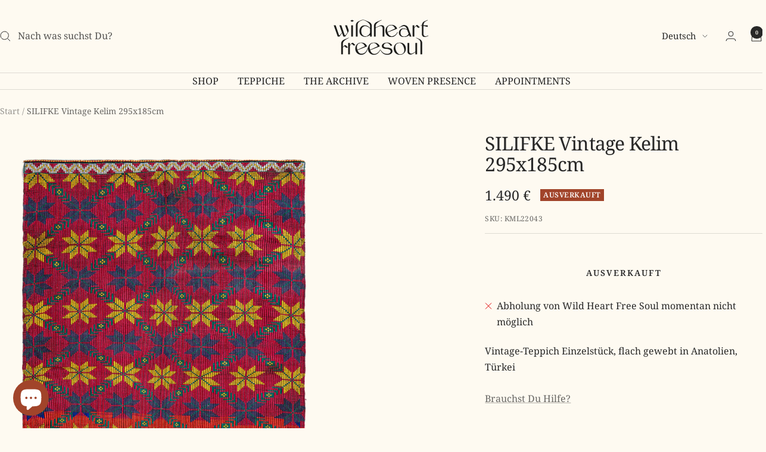

--- FILE ---
content_type: text/html; charset=utf-8
request_url: https://www.wildheartfreesoul.com/products/silifke-vintage-kelim-295x185cm
body_size: 43279
content:
<!doctype html><html class="no-js" lang="de" dir="ltr">
  <head>
	<!-- Added by APP PLAZA -->
	

	<!-- /Added by APP PLAZA -->
 
<meta charset="utf-8">
    <meta name="viewport" content="width=device-width, initial-scale=1.0, height=device-height, minimum-scale=1.0, maximum-scale=1.0">
    <meta name="theme-color" content="#fefaf1">

    <title>SILIFKE Vintage Kelim 295x185cm</title><meta name="description" content="Vintage-Teppich Einzelstück, flach gewebt in Anatolien, Türkei"><link rel="canonical" href="https://www.wildheartfreesoul.com/products/silifke-vintage-kelim-295x185cm"><link rel="shortcut icon" href="//www.wildheartfreesoul.com/cdn/shop/files/favicon-32x32.png?v=1732121410&width=96" type="image/png"><link rel="preconnect" href="https://cdn.shopify.com">
    <link rel="dns-prefetch" href="https://productreviews.shopifycdn.com">
    <link rel="dns-prefetch" href="https://www.google-analytics.com"><link rel="preconnect" href="https://fonts.shopifycdn.com" crossorigin><link rel="preload" as="style" href="//www.wildheartfreesoul.com/cdn/shop/t/133/assets/theme.css?v=63478811914582994961757612716">
    <link rel="preload" as="script" href="//www.wildheartfreesoul.com/cdn/shop/t/133/assets/vendor.js?v=32643890569905814191757612716">
    <link rel="preload" as="script" href="//www.wildheartfreesoul.com/cdn/shop/t/133/assets/theme.js?v=13336148083894211201757612716"><link rel="preload" as="fetch" href="/products/silifke-vintage-kelim-295x185cm.js" crossorigin><link rel="preload" as="script" href="//www.wildheartfreesoul.com/cdn/shop/t/133/assets/flickity.js?v=176646718982628074891757612716"><meta property="og:type" content="product">
  <meta property="og:title" content="SILIFKE Vintage Kelim 295x185cm">
  <meta property="product:price:amount" content="1,490">
  <meta property="product:price:currency" content="EUR">
  <meta property="product:availability" content="out of stock"><meta property="og:image" content="http://www.wildheartfreesoul.com/cdn/shop/files/silifke-vintage-kelim-295x185cm-368712.png?v=1732136265&width=1024">
  <meta property="og:image:secure_url" content="https://www.wildheartfreesoul.com/cdn/shop/files/silifke-vintage-kelim-295x185cm-368712.png?v=1732136265&width=1024">
  <meta property="og:image:width" content="1365">
  <meta property="og:image:height" content="2048"><meta property="og:description" content="Vintage-Teppich Einzelstück, flach gewebt in Anatolien, Türkei"><meta property="og:url" content="https://www.wildheartfreesoul.com/products/silifke-vintage-kelim-295x185cm">
<meta property="og:site_name" content="Wild Heart Free Soul"><meta name="twitter:card" content="summary"><meta name="twitter:title" content="SILIFKE Vintage Kelim 295x185cm">
  <meta name="twitter:description" content="
Vintage-Teppich Einzelstück, flach gewebt in Anatolien, Türkei
"><meta name="twitter:image" content="https://www.wildheartfreesoul.com/cdn/shop/files/silifke-vintage-kelim-295x185cm-368712.png?v=1732136265&width=1200">
  <meta name="twitter:image:alt" content="SILIFKE Vintage Kelim 295x185cm - Wild Heart Free Soul">
    <script type="application/ld+json">{"@context":"http:\/\/schema.org\/","@id":"\/products\/silifke-vintage-kelim-295x185cm#product","@type":"Product","brand":{"@type":"Brand","name":"Wild Heart Free Soul"},"category":"Teppiche","description":"\nVintage-Teppich Einzelstück, flach gewebt in Anatolien, Türkei\n","gtin":"KML22043","image":"https:\/\/www.wildheartfreesoul.com\/cdn\/shop\/files\/silifke-vintage-kelim-295x185cm-368712.png?v=1732136265\u0026width=1920","name":"SILIFKE Vintage Kelim 295x185cm","offers":{"@id":"\/products\/silifke-vintage-kelim-295x185cm?variant=44534399861002#offer","@type":"Offer","availability":"http:\/\/schema.org\/OutOfStock","price":"1490.00","priceCurrency":"EUR","url":"https:\/\/www.wildheartfreesoul.com\/products\/silifke-vintage-kelim-295x185cm?variant=44534399861002"},"sku":"KML22043","url":"https:\/\/www.wildheartfreesoul.com\/products\/silifke-vintage-kelim-295x185cm"}</script><script type="application/ld+json">
  {
    "@context": "https://schema.org",
    "@type": "BreadcrumbList",
    "itemListElement": [{
        "@type": "ListItem",
        "position": 1,
        "name": "Start",
        "item": "https://www.wildheartfreesoul.com"
      },{
            "@type": "ListItem",
            "position": 2,
            "name": "SILIFKE Vintage Kelim 295x185cm",
            "item": "https://www.wildheartfreesoul.com/products/silifke-vintage-kelim-295x185cm"
          }]
  }
</script>
    <link rel="preload" href="//www.wildheartfreesoul.com/cdn/fonts/noto_serif/notoserif_n4.157efcc933874b41c43d5a6a81253eedd9845384.woff2" as="font" type="font/woff2" crossorigin><link rel="preload" href="//www.wildheartfreesoul.com/cdn/fonts/noto_serif/notoserif_n4.157efcc933874b41c43d5a6a81253eedd9845384.woff2" as="font" type="font/woff2" crossorigin><style>
  /* Typography (heading) */
  @font-face {
  font-family: "Noto Serif";
  font-weight: 400;
  font-style: normal;
  font-display: swap;
  src: url("//www.wildheartfreesoul.com/cdn/fonts/noto_serif/notoserif_n4.157efcc933874b41c43d5a6a81253eedd9845384.woff2") format("woff2"),
       url("//www.wildheartfreesoul.com/cdn/fonts/noto_serif/notoserif_n4.e95a8b0e448c8154cafc9526753c78ba0f8e894e.woff") format("woff");
}

@font-face {
  font-family: "Noto Serif";
  font-weight: 400;
  font-style: italic;
  font-display: swap;
  src: url("//www.wildheartfreesoul.com/cdn/fonts/noto_serif/notoserif_i4.4a1e90a65903dad5ee34a251027ef579c72001cc.woff2") format("woff2"),
       url("//www.wildheartfreesoul.com/cdn/fonts/noto_serif/notoserif_i4.864f808316dae3be9b9b07f7f73c1d3fbc5f3858.woff") format("woff");
}

/* Typography (body) */
  @font-face {
  font-family: "Noto Serif";
  font-weight: 400;
  font-style: normal;
  font-display: swap;
  src: url("//www.wildheartfreesoul.com/cdn/fonts/noto_serif/notoserif_n4.157efcc933874b41c43d5a6a81253eedd9845384.woff2") format("woff2"),
       url("//www.wildheartfreesoul.com/cdn/fonts/noto_serif/notoserif_n4.e95a8b0e448c8154cafc9526753c78ba0f8e894e.woff") format("woff");
}

@font-face {
  font-family: "Noto Serif";
  font-weight: 400;
  font-style: italic;
  font-display: swap;
  src: url("//www.wildheartfreesoul.com/cdn/fonts/noto_serif/notoserif_i4.4a1e90a65903dad5ee34a251027ef579c72001cc.woff2") format("woff2"),
       url("//www.wildheartfreesoul.com/cdn/fonts/noto_serif/notoserif_i4.864f808316dae3be9b9b07f7f73c1d3fbc5f3858.woff") format("woff");
}

@font-face {
  font-family: "Noto Serif";
  font-weight: 600;
  font-style: normal;
  font-display: swap;
  src: url("//www.wildheartfreesoul.com/cdn/fonts/noto_serif/notoserif_n6.2623ae54cab397c89ca87b0f34551c6eccbadadd.woff2") format("woff2"),
       url("//www.wildheartfreesoul.com/cdn/fonts/noto_serif/notoserif_n6.3f65ffd92518e9b7f2072c86ea4c8465158466e2.woff") format("woff");
}

@font-face {
  font-family: "Noto Serif";
  font-weight: 600;
  font-style: italic;
  font-display: swap;
  src: url("//www.wildheartfreesoul.com/cdn/fonts/noto_serif/notoserif_i6.1af8a3e525489feb65fe5cc4f1dcb79ab9f4b91b.woff2") format("woff2"),
       url("//www.wildheartfreesoul.com/cdn/fonts/noto_serif/notoserif_i6.f188347f4bb0a3d37b52585f1df29705e4f53f9b.woff") format("woff");
}

:root {--heading-color: 40, 40, 40;
    --text-color: 40, 40, 40;
    --background: 254, 250, 241;
    --secondary-background: 254, 250, 241;
    --border-color: 222, 219, 211;
    --border-color-darker: 168, 166, 161;
    --success-color: 191, 165, 155;
    --success-background: 241, 233, 224;
    --error-color: 161, 68, 42;
    --error-background: 247, 237, 227;
    --primary-button-background: 191, 165, 155;
    --primary-button-text-color: 40, 40, 40;
    --secondary-button-background: 191, 165, 155;
    --secondary-button-text-color: 40, 40, 40;
    --product-star-rating: 246, 164, 41;
    --product-on-sale-accent: 161, 68, 42;
    --product-sold-out-accent: 161, 68, 42;
    --product-custom-label-background: 40, 40, 40;
    --product-custom-label-text-color: 255, 255, 255;
    --product-custom-label-2-background: 191, 165, 155;
    --product-custom-label-2-text-color: 0, 0, 0;
    --product-low-stock-text-color: 161, 68, 42;
    --product-in-stock-text-color: 246, 164, 41;
    --loading-bar-background: 40, 40, 40;

    /* We duplicate some "base" colors as root colors, which is useful to use on drawer elements or popover without. Those should not be overridden to avoid issues */
    --root-heading-color: 40, 40, 40;
    --root-text-color: 40, 40, 40;
    --root-background: 254, 250, 241;
    --root-border-color: 222, 219, 211;
    --root-primary-button-background: 191, 165, 155;
    --root-primary-button-text-color: 40, 40, 40;

    --base-font-size: 16px;
    --heading-font-family: "Noto Serif", serif;
    --heading-font-weight: 400;
    --heading-font-style: normal;
    --heading-text-transform: normal;
    --text-font-family: "Noto Serif", serif;
    --text-font-weight: 400;
    --text-font-style: normal;
    --text-font-bold-weight: 600;

    /* Typography (font size) */
    --heading-xxsmall-font-size: 10px;
    --heading-xsmall-font-size: 10px;
    --heading-small-font-size: 11px;
    --heading-large-font-size: 32px;
    --heading-h1-font-size: 32px;
    --heading-h2-font-size: 28px;
    --heading-h3-font-size: 26px;
    --heading-h4-font-size: 22px;
    --heading-h5-font-size: 18px;
    --heading-h6-font-size: 16px;

    /* Control the look and feel of the theme by changing radius of various elements */
    --button-border-radius: 0px;
    --block-border-radius: 0px;
    --block-border-radius-reduced: 0px;
    --color-swatch-border-radius: 0px;

    /* Button size */
    --button-height: 48px;
    --button-small-height: 40px;

    /* Form related */
    --form-input-field-height: 48px;
    --form-input-gap: 16px;
    --form-submit-margin: 24px;

    /* Product listing related variables */
    --product-list-block-spacing: 32px;

    /* Video related */
    --play-button-background: 254, 250, 241;
    --play-button-arrow: 40, 40, 40;

    /* RTL support */
    --transform-logical-flip: 1;
    --transform-origin-start: left;
    --transform-origin-end: right;

    /* Other */
    --zoom-cursor-svg-url: url(//www.wildheartfreesoul.com/cdn/shop/t/133/assets/zoom-cursor.svg?v=170897470489900606561757612791);
    --arrow-right-svg-url: url(//www.wildheartfreesoul.com/cdn/shop/t/133/assets/arrow-right.svg?v=70740017276485900791757612791);
    --arrow-left-svg-url: url(//www.wildheartfreesoul.com/cdn/shop/t/133/assets/arrow-left.svg?v=20859819828309117001757612791);

    /* Some useful variables that we can reuse in our CSS. Some explanation are needed for some of them:
       - container-max-width-minus-gutters: represents the container max width without the edge gutters
       - container-outer-width: considering the screen width, represent all the space outside the container
       - container-outer-margin: same as container-outer-width but get set to 0 inside a container
       - container-inner-width: the effective space inside the container (minus gutters)
       - grid-column-width: represents the width of a single column of the grid
       - vertical-breather: this is a variable that defines the global "spacing" between sections, and inside the section
                            to create some "breath" and minimum spacing
     */
    --container-max-width: 1600px;
    --container-gutter: 24px;
    --container-max-width-minus-gutters: calc(var(--container-max-width) - (var(--container-gutter)) * 2);
    --container-outer-width: max(calc((100vw - var(--container-max-width-minus-gutters)) / 2), var(--container-gutter));
    --container-outer-margin: var(--container-outer-width);
    --container-inner-width: calc(100vw - var(--container-outer-width) * 2);

    --grid-column-count: 10;
    --grid-gap: 24px;
    --grid-column-width: calc((100vw - var(--container-outer-width) * 2 - var(--grid-gap) * (var(--grid-column-count) - 1)) / var(--grid-column-count));

    --vertical-breather: 48px;
    --vertical-breather-tight: 48px;

    /* Shopify related variables */
    --payment-terms-background-color: #fefaf1;
  }

  @media screen and (min-width: 741px) {
    :root {
      --container-gutter: 40px;
      --grid-column-count: 20;
      --vertical-breather: 64px;
      --vertical-breather-tight: 64px;

      /* Typography (font size) */
      --heading-xsmall-font-size: 11px;
      --heading-small-font-size: 12px;
      --heading-large-font-size: 48px;
      --heading-h1-font-size: 48px;
      --heading-h2-font-size: 36px;
      --heading-h3-font-size: 30px;
      --heading-h4-font-size: 22px;
      --heading-h5-font-size: 18px;
      --heading-h6-font-size: 16px;

      /* Form related */
      --form-input-field-height: 52px;
      --form-submit-margin: 32px;

      /* Button size */
      --button-height: 52px;
      --button-small-height: 44px;
    }
  }

  @media screen and (min-width: 1200px) {
    :root {
      --vertical-breather: 80px;
      --vertical-breather-tight: 64px;
      --product-list-block-spacing: 48px;

      /* Typography */
      --heading-large-font-size: 58px;
      --heading-h1-font-size: 50px;
      --heading-h2-font-size: 44px;
      --heading-h3-font-size: 32px;
      --heading-h4-font-size: 26px;
      --heading-h5-font-size: 22px;
      --heading-h6-font-size: 16px;
    }
  }

  @media screen and (min-width: 1600px) {
    :root {
      --vertical-breather: 90px;
      --vertical-breather-tight: 64px;
    }
  }
</style>
    <script>
  // This allows to expose several variables to the global scope, to be used in scripts
  window.themeVariables = {
    settings: {
      direction: "ltr",
      pageType: "product",
      cartCount: 0,
      moneyFormat: "{{amount_no_decimals}} \u0026euro;",
      moneyWithCurrencyFormat: "{{amount_no_decimals}} \u0026euro;",
      showVendor: false,
      discountMode: "saving",
      currencyCodeEnabled: false,
      cartType: "message",
      cartCurrency: "EUR",
      mobileZoomFactor: 2.5
    },

    routes: {
      host: "www.wildheartfreesoul.com",
      rootUrl: "\/",
      rootUrlWithoutSlash: '',
      cartUrl: "\/cart",
      cartAddUrl: "\/cart\/add",
      cartChangeUrl: "\/cart\/change",
      searchUrl: "\/search",
      predictiveSearchUrl: "\/search\/suggest",
      productRecommendationsUrl: "\/recommendations\/products"
    },

    strings: {
      accessibilityDelete: "Löschen",
      accessibilityClose: "Schließen",
      collectionSoldOut: "Ausverkauft",
      collectionDiscount: "Spare @savings@",
      productSalePrice: "Angebotspreis",
      productRegularPrice: "Regulärer Preis",
      productFormUnavailable: "Nicht verfügbar",
      productFormSoldOut: "Ausverkauft",
      productFormPreOrder: "Vorbestellen",
      productFormAddToCart: "Zum Warenkorb hinzufügen",
      searchNoResults: "Es konnten keine Ergebnisse gefunden werden.",
      searchNewSearch: "Neue Suche",
      searchProducts: "Produkte",
      searchArticles: "Blogbeiträge",
      searchPages: "Seiten",
      searchCollections: "Kategorien",
      cartViewCart: "Warenkorb ansehen",
      cartItemAdded: "Produkt zum Warenkorb hinzugefügt!",
      cartItemAddedShort: "Zum Warenkorb hinzugefügt!",
      cartAddOrderNote: "Notiz hinzufügen",
      cartEditOrderNote: "Notiz bearbeiten",
      shippingEstimatorNoResults: "Entschuldige, wir liefern leider niche an Deine Adresse.",
      shippingEstimatorOneResult: "Es gibt eine Versandklasse für Deine Adresse:",
      shippingEstimatorMultipleResults: "Es gibt mehrere Versandklassen für Deine Adresse:",
      shippingEstimatorError: "Ein oder mehrere Fehler sind beim Abrufen der Versandklassen aufgetreten:"
    },

    libs: {
      flickity: "\/\/www.wildheartfreesoul.com\/cdn\/shop\/t\/133\/assets\/flickity.js?v=176646718982628074891757612716",
      photoswipe: "\/\/www.wildheartfreesoul.com\/cdn\/shop\/t\/133\/assets\/photoswipe.js?v=132268647426145925301757612716",
      qrCode: "\/\/www.wildheartfreesoul.com\/cdn\/shopifycloud\/storefront\/assets\/themes_support\/vendor\/qrcode-3f2b403b.js"
    },

    breakpoints: {
      phone: 'screen and (max-width: 740px)',
      tablet: 'screen and (min-width: 741px) and (max-width: 999px)',
      tabletAndUp: 'screen and (min-width: 741px)',
      pocket: 'screen and (max-width: 999px)',
      lap: 'screen and (min-width: 1000px) and (max-width: 1199px)',
      lapAndUp: 'screen and (min-width: 1000px)',
      desktop: 'screen and (min-width: 1200px)',
      wide: 'screen and (min-width: 1400px)'
    }
  };

  window.addEventListener('pageshow', async () => {
    const cartContent = await (await fetch(`${window.themeVariables.routes.cartUrl}.js`, {cache: 'reload'})).json();
    document.documentElement.dispatchEvent(new CustomEvent('cart:refresh', {detail: {cart: cartContent}}));
  });

  if ('noModule' in HTMLScriptElement.prototype) {
    // Old browsers (like IE) that does not support module will be considered as if not executing JS at all
    document.documentElement.className = document.documentElement.className.replace('no-js', 'js');

    requestAnimationFrame(() => {
      const viewportHeight = (window.visualViewport ? window.visualViewport.height : document.documentElement.clientHeight);
      document.documentElement.style.setProperty('--window-height',viewportHeight + 'px');
    });
  }// We save the product ID in local storage to be eventually used for recently viewed section
    try {
      const items = JSON.parse(localStorage.getItem('theme:recently-viewed-products') || '[]');

      // We check if the current product already exists, and if it does not, we add it at the start
      if (!items.includes(8232731705610)) {
        items.unshift(8232731705610);
      }

      localStorage.setItem('theme:recently-viewed-products', JSON.stringify(items.slice(0, 20)));
    } catch (e) {
      // Safari in private mode does not allow setting item, we silently fail
    }</script>

    <link rel="stylesheet" href="//www.wildheartfreesoul.com/cdn/shop/t/133/assets/theme.css?v=63478811914582994961757612716">

    <script src="//www.wildheartfreesoul.com/cdn/shop/t/133/assets/vendor.js?v=32643890569905814191757612716" defer></script>
    <script src="//www.wildheartfreesoul.com/cdn/shop/t/133/assets/theme.js?v=13336148083894211201757612716" defer></script>
    <script src="//www.wildheartfreesoul.com/cdn/shop/t/133/assets/custom.js?v=167639537848865775061757612716" defer></script><script>window.performance && window.performance.mark && window.performance.mark('shopify.content_for_header.start');</script><meta name="google-site-verification" content="RR2ns6dA3VERHXZBmU0iCqVLV8vKhSGayp9BXVzfaCE">
<meta name="facebook-domain-verification" content="md6km2k8eeojn6r60czf6wpbgdcgn7">
<meta name="facebook-domain-verification" content="1ijal7b5j1yd9iki1olxw6o520gqr8">
<meta name="google-site-verification" content="MnPe0wJ0TD-XCb0qRHD_-2hBnc25crsjisPSJfKRZPs">
<meta id="shopify-digital-wallet" name="shopify-digital-wallet" content="/10046804/digital_wallets/dialog">
<meta name="shopify-checkout-api-token" content="6917da72075ade5ed893a3c30ebea81c">
<meta id="in-context-paypal-metadata" data-shop-id="10046804" data-venmo-supported="false" data-environment="production" data-locale="de_DE" data-paypal-v4="true" data-currency="EUR">
<link rel="alternate" hreflang="x-default" href="https://www.wildheartfreesoul.com/products/silifke-vintage-kelim-295x185cm">
<link rel="alternate" hreflang="de" href="https://www.wildheartfreesoul.com/products/silifke-vintage-kelim-295x185cm">
<link rel="alternate" hreflang="en" href="https://www.wildheartfreesoul.com/en/products/silifke-vintage-kelim-295x185cm">
<link rel="alternate" type="application/json+oembed" href="https://www.wildheartfreesoul.com/products/silifke-vintage-kelim-295x185cm.oembed">
<script async="async" src="/checkouts/internal/preloads.js?locale=de-DE"></script>
<link rel="preconnect" href="https://shop.app" crossorigin="anonymous">
<script async="async" src="https://shop.app/checkouts/internal/preloads.js?locale=de-DE&shop_id=10046804" crossorigin="anonymous"></script>
<script id="apple-pay-shop-capabilities" type="application/json">{"shopId":10046804,"countryCode":"DE","currencyCode":"EUR","merchantCapabilities":["supports3DS"],"merchantId":"gid:\/\/shopify\/Shop\/10046804","merchantName":"Wild Heart Free Soul","requiredBillingContactFields":["postalAddress","email"],"requiredShippingContactFields":["postalAddress","email"],"shippingType":"shipping","supportedNetworks":["visa","maestro","masterCard","amex"],"total":{"type":"pending","label":"Wild Heart Free Soul","amount":"1.00"},"shopifyPaymentsEnabled":true,"supportsSubscriptions":true}</script>
<script id="shopify-features" type="application/json">{"accessToken":"6917da72075ade5ed893a3c30ebea81c","betas":["rich-media-storefront-analytics"],"domain":"www.wildheartfreesoul.com","predictiveSearch":true,"shopId":10046804,"locale":"de"}</script>
<script>var Shopify = Shopify || {};
Shopify.shop = "wild-heart-free-soul.myshopify.com";
Shopify.locale = "de";
Shopify.currency = {"active":"EUR","rate":"1.0"};
Shopify.country = "DE";
Shopify.theme = {"name":"Aktualisierte Kopie von FOCAL June 2025","id":184010014986,"schema_name":"Focal","schema_version":"12.7.1","theme_store_id":714,"role":"main"};
Shopify.theme.handle = "null";
Shopify.theme.style = {"id":null,"handle":null};
Shopify.cdnHost = "www.wildheartfreesoul.com/cdn";
Shopify.routes = Shopify.routes || {};
Shopify.routes.root = "/";</script>
<script type="module">!function(o){(o.Shopify=o.Shopify||{}).modules=!0}(window);</script>
<script>!function(o){function n(){var o=[];function n(){o.push(Array.prototype.slice.apply(arguments))}return n.q=o,n}var t=o.Shopify=o.Shopify||{};t.loadFeatures=n(),t.autoloadFeatures=n()}(window);</script>
<script>
  window.ShopifyPay = window.ShopifyPay || {};
  window.ShopifyPay.apiHost = "shop.app\/pay";
  window.ShopifyPay.redirectState = null;
</script>
<script id="shop-js-analytics" type="application/json">{"pageType":"product"}</script>
<script defer="defer" async type="module" src="//www.wildheartfreesoul.com/cdn/shopifycloud/shop-js/modules/v2/client.init-shop-cart-sync_BH0MO3MH.de.esm.js"></script>
<script defer="defer" async type="module" src="//www.wildheartfreesoul.com/cdn/shopifycloud/shop-js/modules/v2/chunk.common_BErAfWaM.esm.js"></script>
<script defer="defer" async type="module" src="//www.wildheartfreesoul.com/cdn/shopifycloud/shop-js/modules/v2/chunk.modal_DqzNaksh.esm.js"></script>
<script type="module">
  await import("//www.wildheartfreesoul.com/cdn/shopifycloud/shop-js/modules/v2/client.init-shop-cart-sync_BH0MO3MH.de.esm.js");
await import("//www.wildheartfreesoul.com/cdn/shopifycloud/shop-js/modules/v2/chunk.common_BErAfWaM.esm.js");
await import("//www.wildheartfreesoul.com/cdn/shopifycloud/shop-js/modules/v2/chunk.modal_DqzNaksh.esm.js");

  window.Shopify.SignInWithShop?.initShopCartSync?.({"fedCMEnabled":true,"windoidEnabled":true});

</script>
<script>
  window.Shopify = window.Shopify || {};
  if (!window.Shopify.featureAssets) window.Shopify.featureAssets = {};
  window.Shopify.featureAssets['shop-js'] = {"shop-cart-sync":["modules/v2/client.shop-cart-sync__0cGp0nR.de.esm.js","modules/v2/chunk.common_BErAfWaM.esm.js","modules/v2/chunk.modal_DqzNaksh.esm.js"],"init-fed-cm":["modules/v2/client.init-fed-cm_CM6VDTst.de.esm.js","modules/v2/chunk.common_BErAfWaM.esm.js","modules/v2/chunk.modal_DqzNaksh.esm.js"],"init-shop-email-lookup-coordinator":["modules/v2/client.init-shop-email-lookup-coordinator_CBMbWck_.de.esm.js","modules/v2/chunk.common_BErAfWaM.esm.js","modules/v2/chunk.modal_DqzNaksh.esm.js"],"init-windoid":["modules/v2/client.init-windoid_BLu1c52k.de.esm.js","modules/v2/chunk.common_BErAfWaM.esm.js","modules/v2/chunk.modal_DqzNaksh.esm.js"],"shop-button":["modules/v2/client.shop-button_CA8sgLdC.de.esm.js","modules/v2/chunk.common_BErAfWaM.esm.js","modules/v2/chunk.modal_DqzNaksh.esm.js"],"shop-cash-offers":["modules/v2/client.shop-cash-offers_CtGlpQVP.de.esm.js","modules/v2/chunk.common_BErAfWaM.esm.js","modules/v2/chunk.modal_DqzNaksh.esm.js"],"shop-toast-manager":["modules/v2/client.shop-toast-manager_uf2EYvu_.de.esm.js","modules/v2/chunk.common_BErAfWaM.esm.js","modules/v2/chunk.modal_DqzNaksh.esm.js"],"init-shop-cart-sync":["modules/v2/client.init-shop-cart-sync_BH0MO3MH.de.esm.js","modules/v2/chunk.common_BErAfWaM.esm.js","modules/v2/chunk.modal_DqzNaksh.esm.js"],"init-customer-accounts-sign-up":["modules/v2/client.init-customer-accounts-sign-up_GYoAbbBa.de.esm.js","modules/v2/client.shop-login-button_BwiwRr-G.de.esm.js","modules/v2/chunk.common_BErAfWaM.esm.js","modules/v2/chunk.modal_DqzNaksh.esm.js"],"pay-button":["modules/v2/client.pay-button_Fn8OU5F0.de.esm.js","modules/v2/chunk.common_BErAfWaM.esm.js","modules/v2/chunk.modal_DqzNaksh.esm.js"],"init-customer-accounts":["modules/v2/client.init-customer-accounts_hH0NE_bx.de.esm.js","modules/v2/client.shop-login-button_BwiwRr-G.de.esm.js","modules/v2/chunk.common_BErAfWaM.esm.js","modules/v2/chunk.modal_DqzNaksh.esm.js"],"avatar":["modules/v2/client.avatar_BTnouDA3.de.esm.js"],"init-shop-for-new-customer-accounts":["modules/v2/client.init-shop-for-new-customer-accounts_iGaU0q4U.de.esm.js","modules/v2/client.shop-login-button_BwiwRr-G.de.esm.js","modules/v2/chunk.common_BErAfWaM.esm.js","modules/v2/chunk.modal_DqzNaksh.esm.js"],"shop-follow-button":["modules/v2/client.shop-follow-button_DfZt4rU7.de.esm.js","modules/v2/chunk.common_BErAfWaM.esm.js","modules/v2/chunk.modal_DqzNaksh.esm.js"],"checkout-modal":["modules/v2/client.checkout-modal_BkbVv7me.de.esm.js","modules/v2/chunk.common_BErAfWaM.esm.js","modules/v2/chunk.modal_DqzNaksh.esm.js"],"shop-login-button":["modules/v2/client.shop-login-button_BwiwRr-G.de.esm.js","modules/v2/chunk.common_BErAfWaM.esm.js","modules/v2/chunk.modal_DqzNaksh.esm.js"],"lead-capture":["modules/v2/client.lead-capture_uTCHmOe0.de.esm.js","modules/v2/chunk.common_BErAfWaM.esm.js","modules/v2/chunk.modal_DqzNaksh.esm.js"],"shop-login":["modules/v2/client.shop-login_DZ2U4X68.de.esm.js","modules/v2/chunk.common_BErAfWaM.esm.js","modules/v2/chunk.modal_DqzNaksh.esm.js"],"payment-terms":["modules/v2/client.payment-terms_ARjsA2tN.de.esm.js","modules/v2/chunk.common_BErAfWaM.esm.js","modules/v2/chunk.modal_DqzNaksh.esm.js"]};
</script>
<script>(function() {
  var isLoaded = false;
  function asyncLoad() {
    if (isLoaded) return;
    isLoaded = true;
    var urls = ["https:\/\/s3.eu-west-1.amazonaws.com\/production-klarna-il-shopify-osm\/0b7fe7c4a98ef8166eeafee767bc667686567a25\/wild-heart-free-soul.myshopify.com-1757613267139.js?shop=wild-heart-free-soul.myshopify.com"];
    for (var i = 0; i < urls.length; i++) {
      var s = document.createElement('script');
      s.type = 'text/javascript';
      s.async = true;
      s.src = urls[i];
      var x = document.getElementsByTagName('script')[0];
      x.parentNode.insertBefore(s, x);
    }
  };
  if(window.attachEvent) {
    window.attachEvent('onload', asyncLoad);
  } else {
    window.addEventListener('load', asyncLoad, false);
  }
})();</script>
<script id="__st">var __st={"a":10046804,"offset":3600,"reqid":"fa8ec22a-32d2-4fe0-9e99-bd5dd18cfab9-1769915677","pageurl":"www.wildheartfreesoul.com\/products\/silifke-vintage-kelim-295x185cm","u":"d2dc55da7448","p":"product","rtyp":"product","rid":8232731705610};</script>
<script>window.ShopifyPaypalV4VisibilityTracking = true;</script>
<script id="captcha-bootstrap">!function(){'use strict';const t='contact',e='account',n='new_comment',o=[[t,t],['blogs',n],['comments',n],[t,'customer']],c=[[e,'customer_login'],[e,'guest_login'],[e,'recover_customer_password'],[e,'create_customer']],r=t=>t.map((([t,e])=>`form[action*='/${t}']:not([data-nocaptcha='true']) input[name='form_type'][value='${e}']`)).join(','),a=t=>()=>t?[...document.querySelectorAll(t)].map((t=>t.form)):[];function s(){const t=[...o],e=r(t);return a(e)}const i='password',u='form_key',d=['recaptcha-v3-token','g-recaptcha-response','h-captcha-response',i],f=()=>{try{return window.sessionStorage}catch{return}},m='__shopify_v',_=t=>t.elements[u];function p(t,e,n=!1){try{const o=window.sessionStorage,c=JSON.parse(o.getItem(e)),{data:r}=function(t){const{data:e,action:n}=t;return t[m]||n?{data:e,action:n}:{data:t,action:n}}(c);for(const[e,n]of Object.entries(r))t.elements[e]&&(t.elements[e].value=n);n&&o.removeItem(e)}catch(o){console.error('form repopulation failed',{error:o})}}const l='form_type',E='cptcha';function T(t){t.dataset[E]=!0}const w=window,h=w.document,L='Shopify',v='ce_forms',y='captcha';let A=!1;((t,e)=>{const n=(g='f06e6c50-85a8-45c8-87d0-21a2b65856fe',I='https://cdn.shopify.com/shopifycloud/storefront-forms-hcaptcha/ce_storefront_forms_captcha_hcaptcha.v1.5.2.iife.js',D={infoText:'Durch hCaptcha geschützt',privacyText:'Datenschutz',termsText:'Allgemeine Geschäftsbedingungen'},(t,e,n)=>{const o=w[L][v],c=o.bindForm;if(c)return c(t,g,e,D).then(n);var r;o.q.push([[t,g,e,D],n]),r=I,A||(h.body.append(Object.assign(h.createElement('script'),{id:'captcha-provider',async:!0,src:r})),A=!0)});var g,I,D;w[L]=w[L]||{},w[L][v]=w[L][v]||{},w[L][v].q=[],w[L][y]=w[L][y]||{},w[L][y].protect=function(t,e){n(t,void 0,e),T(t)},Object.freeze(w[L][y]),function(t,e,n,w,h,L){const[v,y,A,g]=function(t,e,n){const i=e?o:[],u=t?c:[],d=[...i,...u],f=r(d),m=r(i),_=r(d.filter((([t,e])=>n.includes(e))));return[a(f),a(m),a(_),s()]}(w,h,L),I=t=>{const e=t.target;return e instanceof HTMLFormElement?e:e&&e.form},D=t=>v().includes(t);t.addEventListener('submit',(t=>{const e=I(t);if(!e)return;const n=D(e)&&!e.dataset.hcaptchaBound&&!e.dataset.recaptchaBound,o=_(e),c=g().includes(e)&&(!o||!o.value);(n||c)&&t.preventDefault(),c&&!n&&(function(t){try{if(!f())return;!function(t){const e=f();if(!e)return;const n=_(t);if(!n)return;const o=n.value;o&&e.removeItem(o)}(t);const e=Array.from(Array(32),(()=>Math.random().toString(36)[2])).join('');!function(t,e){_(t)||t.append(Object.assign(document.createElement('input'),{type:'hidden',name:u})),t.elements[u].value=e}(t,e),function(t,e){const n=f();if(!n)return;const o=[...t.querySelectorAll(`input[type='${i}']`)].map((({name:t})=>t)),c=[...d,...o],r={};for(const[a,s]of new FormData(t).entries())c.includes(a)||(r[a]=s);n.setItem(e,JSON.stringify({[m]:1,action:t.action,data:r}))}(t,e)}catch(e){console.error('failed to persist form',e)}}(e),e.submit())}));const S=(t,e)=>{t&&!t.dataset[E]&&(n(t,e.some((e=>e===t))),T(t))};for(const o of['focusin','change'])t.addEventListener(o,(t=>{const e=I(t);D(e)&&S(e,y())}));const B=e.get('form_key'),M=e.get(l),P=B&&M;t.addEventListener('DOMContentLoaded',(()=>{const t=y();if(P)for(const e of t)e.elements[l].value===M&&p(e,B);[...new Set([...A(),...v().filter((t=>'true'===t.dataset.shopifyCaptcha))])].forEach((e=>S(e,t)))}))}(h,new URLSearchParams(w.location.search),n,t,e,['guest_login'])})(!0,!0)}();</script>
<script integrity="sha256-4kQ18oKyAcykRKYeNunJcIwy7WH5gtpwJnB7kiuLZ1E=" data-source-attribution="shopify.loadfeatures" defer="defer" src="//www.wildheartfreesoul.com/cdn/shopifycloud/storefront/assets/storefront/load_feature-a0a9edcb.js" crossorigin="anonymous"></script>
<script crossorigin="anonymous" defer="defer" src="//www.wildheartfreesoul.com/cdn/shopifycloud/storefront/assets/shopify_pay/storefront-65b4c6d7.js?v=20250812"></script>
<script data-source-attribution="shopify.dynamic_checkout.dynamic.init">var Shopify=Shopify||{};Shopify.PaymentButton=Shopify.PaymentButton||{isStorefrontPortableWallets:!0,init:function(){window.Shopify.PaymentButton.init=function(){};var t=document.createElement("script");t.src="https://www.wildheartfreesoul.com/cdn/shopifycloud/portable-wallets/latest/portable-wallets.de.js",t.type="module",document.head.appendChild(t)}};
</script>
<script data-source-attribution="shopify.dynamic_checkout.buyer_consent">
  function portableWalletsHideBuyerConsent(e){var t=document.getElementById("shopify-buyer-consent"),n=document.getElementById("shopify-subscription-policy-button");t&&n&&(t.classList.add("hidden"),t.setAttribute("aria-hidden","true"),n.removeEventListener("click",e))}function portableWalletsShowBuyerConsent(e){var t=document.getElementById("shopify-buyer-consent"),n=document.getElementById("shopify-subscription-policy-button");t&&n&&(t.classList.remove("hidden"),t.removeAttribute("aria-hidden"),n.addEventListener("click",e))}window.Shopify?.PaymentButton&&(window.Shopify.PaymentButton.hideBuyerConsent=portableWalletsHideBuyerConsent,window.Shopify.PaymentButton.showBuyerConsent=portableWalletsShowBuyerConsent);
</script>
<script data-source-attribution="shopify.dynamic_checkout.cart.bootstrap">document.addEventListener("DOMContentLoaded",(function(){function t(){return document.querySelector("shopify-accelerated-checkout-cart, shopify-accelerated-checkout")}if(t())Shopify.PaymentButton.init();else{new MutationObserver((function(e,n){t()&&(Shopify.PaymentButton.init(),n.disconnect())})).observe(document.body,{childList:!0,subtree:!0})}}));
</script>
<script id='scb4127' type='text/javascript' async='' src='https://www.wildheartfreesoul.com/cdn/shopifycloud/privacy-banner/storefront-banner.js'></script><link id="shopify-accelerated-checkout-styles" rel="stylesheet" media="screen" href="https://www.wildheartfreesoul.com/cdn/shopifycloud/portable-wallets/latest/accelerated-checkout-backwards-compat.css" crossorigin="anonymous">
<style id="shopify-accelerated-checkout-cart">
        #shopify-buyer-consent {
  margin-top: 1em;
  display: inline-block;
  width: 100%;
}

#shopify-buyer-consent.hidden {
  display: none;
}

#shopify-subscription-policy-button {
  background: none;
  border: none;
  padding: 0;
  text-decoration: underline;
  font-size: inherit;
  cursor: pointer;
}

#shopify-subscription-policy-button::before {
  box-shadow: none;
}

      </style>

<script>window.performance && window.performance.mark && window.performance.mark('shopify.content_for_header.end');</script><!-- BEGIN app block: shopify://apps/klaviyo-email-marketing-sms/blocks/klaviyo-onsite-embed/2632fe16-c075-4321-a88b-50b567f42507 -->












  <script async src="https://static.klaviyo.com/onsite/js/PpCW4N/klaviyo.js?company_id=PpCW4N"></script>
  <script>!function(){if(!window.klaviyo){window._klOnsite=window._klOnsite||[];try{window.klaviyo=new Proxy({},{get:function(n,i){return"push"===i?function(){var n;(n=window._klOnsite).push.apply(n,arguments)}:function(){for(var n=arguments.length,o=new Array(n),w=0;w<n;w++)o[w]=arguments[w];var t="function"==typeof o[o.length-1]?o.pop():void 0,e=new Promise((function(n){window._klOnsite.push([i].concat(o,[function(i){t&&t(i),n(i)}]))}));return e}}})}catch(n){window.klaviyo=window.klaviyo||[],window.klaviyo.push=function(){var n;(n=window._klOnsite).push.apply(n,arguments)}}}}();</script>

  
    <script id="viewed_product">
      if (item == null) {
        var _learnq = _learnq || [];

        var MetafieldReviews = null
        var MetafieldYotpoRating = null
        var MetafieldYotpoCount = null
        var MetafieldLooxRating = null
        var MetafieldLooxCount = null
        var okendoProduct = null
        var okendoProductReviewCount = null
        var okendoProductReviewAverageValue = null
        try {
          // The following fields are used for Customer Hub recently viewed in order to add reviews.
          // This information is not part of __kla_viewed. Instead, it is part of __kla_viewed_reviewed_items
          MetafieldReviews = {"rating":{"scale_min":"1.0","scale_max":"5.0","value":"5.0"},"rating_count":4};
          MetafieldYotpoRating = null
          MetafieldYotpoCount = null
          MetafieldLooxRating = null
          MetafieldLooxCount = null

          okendoProduct = null
          // If the okendo metafield is not legacy, it will error, which then requires the new json formatted data
          if (okendoProduct && 'error' in okendoProduct) {
            okendoProduct = null
          }
          okendoProductReviewCount = okendoProduct ? okendoProduct.reviewCount : null
          okendoProductReviewAverageValue = okendoProduct ? okendoProduct.reviewAverageValue : null
        } catch (error) {
          console.error('Error in Klaviyo onsite reviews tracking:', error);
        }

        var item = {
          Name: "SILIFKE Vintage Kelim 295x185cm",
          ProductID: 8232731705610,
          Categories: ["Best selling products","Cicim Kelim","FARBWELTEN","Red Rubia Kelim Kollektion","The Archive"],
          ImageURL: "https://www.wildheartfreesoul.com/cdn/shop/files/silifke-vintage-kelim-295x185cm-368712_grande.png?v=1732136265",
          URL: "https://www.wildheartfreesoul.com/products/silifke-vintage-kelim-295x185cm",
          Brand: "Wild Heart Free Soul",
          Price: "1.490 \u0026euro;",
          Value: "1,490",
          CompareAtPrice: "0 \u0026euro;"
        };
        _learnq.push(['track', 'Viewed Product', item]);
        _learnq.push(['trackViewedItem', {
          Title: item.Name,
          ItemId: item.ProductID,
          Categories: item.Categories,
          ImageUrl: item.ImageURL,
          Url: item.URL,
          Metadata: {
            Brand: item.Brand,
            Price: item.Price,
            Value: item.Value,
            CompareAtPrice: item.CompareAtPrice
          },
          metafields:{
            reviews: MetafieldReviews,
            yotpo:{
              rating: MetafieldYotpoRating,
              count: MetafieldYotpoCount,
            },
            loox:{
              rating: MetafieldLooxRating,
              count: MetafieldLooxCount,
            },
            okendo: {
              rating: okendoProductReviewAverageValue,
              count: okendoProductReviewCount,
            }
          }
        }]);
      }
    </script>
  




  <script>
    window.klaviyoReviewsProductDesignMode = false
  </script>







<!-- END app block --><script src="https://cdn.shopify.com/extensions/e8878072-2f6b-4e89-8082-94b04320908d/inbox-1254/assets/inbox-chat-loader.js" type="text/javascript" defer="defer"></script>
<link href="https://monorail-edge.shopifysvc.com" rel="dns-prefetch">
<script>(function(){if ("sendBeacon" in navigator && "performance" in window) {try {var session_token_from_headers = performance.getEntriesByType('navigation')[0].serverTiming.find(x => x.name == '_s').description;} catch {var session_token_from_headers = undefined;}var session_cookie_matches = document.cookie.match(/_shopify_s=([^;]*)/);var session_token_from_cookie = session_cookie_matches && session_cookie_matches.length === 2 ? session_cookie_matches[1] : "";var session_token = session_token_from_headers || session_token_from_cookie || "";function handle_abandonment_event(e) {var entries = performance.getEntries().filter(function(entry) {return /monorail-edge.shopifysvc.com/.test(entry.name);});if (!window.abandonment_tracked && entries.length === 0) {window.abandonment_tracked = true;var currentMs = Date.now();var navigation_start = performance.timing.navigationStart;var payload = {shop_id: 10046804,url: window.location.href,navigation_start,duration: currentMs - navigation_start,session_token,page_type: "product"};window.navigator.sendBeacon("https://monorail-edge.shopifysvc.com/v1/produce", JSON.stringify({schema_id: "online_store_buyer_site_abandonment/1.1",payload: payload,metadata: {event_created_at_ms: currentMs,event_sent_at_ms: currentMs}}));}}window.addEventListener('pagehide', handle_abandonment_event);}}());</script>
<script id="web-pixels-manager-setup">(function e(e,d,r,n,o){if(void 0===o&&(o={}),!Boolean(null===(a=null===(i=window.Shopify)||void 0===i?void 0:i.analytics)||void 0===a?void 0:a.replayQueue)){var i,a;window.Shopify=window.Shopify||{};var t=window.Shopify;t.analytics=t.analytics||{};var s=t.analytics;s.replayQueue=[],s.publish=function(e,d,r){return s.replayQueue.push([e,d,r]),!0};try{self.performance.mark("wpm:start")}catch(e){}var l=function(){var e={modern:/Edge?\/(1{2}[4-9]|1[2-9]\d|[2-9]\d{2}|\d{4,})\.\d+(\.\d+|)|Firefox\/(1{2}[4-9]|1[2-9]\d|[2-9]\d{2}|\d{4,})\.\d+(\.\d+|)|Chrom(ium|e)\/(9{2}|\d{3,})\.\d+(\.\d+|)|(Maci|X1{2}).+ Version\/(15\.\d+|(1[6-9]|[2-9]\d|\d{3,})\.\d+)([,.]\d+|)( \(\w+\)|)( Mobile\/\w+|) Safari\/|Chrome.+OPR\/(9{2}|\d{3,})\.\d+\.\d+|(CPU[ +]OS|iPhone[ +]OS|CPU[ +]iPhone|CPU IPhone OS|CPU iPad OS)[ +]+(15[._]\d+|(1[6-9]|[2-9]\d|\d{3,})[._]\d+)([._]\d+|)|Android:?[ /-](13[3-9]|1[4-9]\d|[2-9]\d{2}|\d{4,})(\.\d+|)(\.\d+|)|Android.+Firefox\/(13[5-9]|1[4-9]\d|[2-9]\d{2}|\d{4,})\.\d+(\.\d+|)|Android.+Chrom(ium|e)\/(13[3-9]|1[4-9]\d|[2-9]\d{2}|\d{4,})\.\d+(\.\d+|)|SamsungBrowser\/([2-9]\d|\d{3,})\.\d+/,legacy:/Edge?\/(1[6-9]|[2-9]\d|\d{3,})\.\d+(\.\d+|)|Firefox\/(5[4-9]|[6-9]\d|\d{3,})\.\d+(\.\d+|)|Chrom(ium|e)\/(5[1-9]|[6-9]\d|\d{3,})\.\d+(\.\d+|)([\d.]+$|.*Safari\/(?![\d.]+ Edge\/[\d.]+$))|(Maci|X1{2}).+ Version\/(10\.\d+|(1[1-9]|[2-9]\d|\d{3,})\.\d+)([,.]\d+|)( \(\w+\)|)( Mobile\/\w+|) Safari\/|Chrome.+OPR\/(3[89]|[4-9]\d|\d{3,})\.\d+\.\d+|(CPU[ +]OS|iPhone[ +]OS|CPU[ +]iPhone|CPU IPhone OS|CPU iPad OS)[ +]+(10[._]\d+|(1[1-9]|[2-9]\d|\d{3,})[._]\d+)([._]\d+|)|Android:?[ /-](13[3-9]|1[4-9]\d|[2-9]\d{2}|\d{4,})(\.\d+|)(\.\d+|)|Mobile Safari.+OPR\/([89]\d|\d{3,})\.\d+\.\d+|Android.+Firefox\/(13[5-9]|1[4-9]\d|[2-9]\d{2}|\d{4,})\.\d+(\.\d+|)|Android.+Chrom(ium|e)\/(13[3-9]|1[4-9]\d|[2-9]\d{2}|\d{4,})\.\d+(\.\d+|)|Android.+(UC? ?Browser|UCWEB|U3)[ /]?(15\.([5-9]|\d{2,})|(1[6-9]|[2-9]\d|\d{3,})\.\d+)\.\d+|SamsungBrowser\/(5\.\d+|([6-9]|\d{2,})\.\d+)|Android.+MQ{2}Browser\/(14(\.(9|\d{2,})|)|(1[5-9]|[2-9]\d|\d{3,})(\.\d+|))(\.\d+|)|K[Aa][Ii]OS\/(3\.\d+|([4-9]|\d{2,})\.\d+)(\.\d+|)/},d=e.modern,r=e.legacy,n=navigator.userAgent;return n.match(d)?"modern":n.match(r)?"legacy":"unknown"}(),u="modern"===l?"modern":"legacy",c=(null!=n?n:{modern:"",legacy:""})[u],f=function(e){return[e.baseUrl,"/wpm","/b",e.hashVersion,"modern"===e.buildTarget?"m":"l",".js"].join("")}({baseUrl:d,hashVersion:r,buildTarget:u}),m=function(e){var d=e.version,r=e.bundleTarget,n=e.surface,o=e.pageUrl,i=e.monorailEndpoint;return{emit:function(e){var a=e.status,t=e.errorMsg,s=(new Date).getTime(),l=JSON.stringify({metadata:{event_sent_at_ms:s},events:[{schema_id:"web_pixels_manager_load/3.1",payload:{version:d,bundle_target:r,page_url:o,status:a,surface:n,error_msg:t},metadata:{event_created_at_ms:s}}]});if(!i)return console&&console.warn&&console.warn("[Web Pixels Manager] No Monorail endpoint provided, skipping logging."),!1;try{return self.navigator.sendBeacon.bind(self.navigator)(i,l)}catch(e){}var u=new XMLHttpRequest;try{return u.open("POST",i,!0),u.setRequestHeader("Content-Type","text/plain"),u.send(l),!0}catch(e){return console&&console.warn&&console.warn("[Web Pixels Manager] Got an unhandled error while logging to Monorail."),!1}}}}({version:r,bundleTarget:l,surface:e.surface,pageUrl:self.location.href,monorailEndpoint:e.monorailEndpoint});try{o.browserTarget=l,function(e){var d=e.src,r=e.async,n=void 0===r||r,o=e.onload,i=e.onerror,a=e.sri,t=e.scriptDataAttributes,s=void 0===t?{}:t,l=document.createElement("script"),u=document.querySelector("head"),c=document.querySelector("body");if(l.async=n,l.src=d,a&&(l.integrity=a,l.crossOrigin="anonymous"),s)for(var f in s)if(Object.prototype.hasOwnProperty.call(s,f))try{l.dataset[f]=s[f]}catch(e){}if(o&&l.addEventListener("load",o),i&&l.addEventListener("error",i),u)u.appendChild(l);else{if(!c)throw new Error("Did not find a head or body element to append the script");c.appendChild(l)}}({src:f,async:!0,onload:function(){if(!function(){var e,d;return Boolean(null===(d=null===(e=window.Shopify)||void 0===e?void 0:e.analytics)||void 0===d?void 0:d.initialized)}()){var d=window.webPixelsManager.init(e)||void 0;if(d){var r=window.Shopify.analytics;r.replayQueue.forEach((function(e){var r=e[0],n=e[1],o=e[2];d.publishCustomEvent(r,n,o)})),r.replayQueue=[],r.publish=d.publishCustomEvent,r.visitor=d.visitor,r.initialized=!0}}},onerror:function(){return m.emit({status:"failed",errorMsg:"".concat(f," has failed to load")})},sri:function(e){var d=/^sha384-[A-Za-z0-9+/=]+$/;return"string"==typeof e&&d.test(e)}(c)?c:"",scriptDataAttributes:o}),m.emit({status:"loading"})}catch(e){m.emit({status:"failed",errorMsg:(null==e?void 0:e.message)||"Unknown error"})}}})({shopId: 10046804,storefrontBaseUrl: "https://www.wildheartfreesoul.com",extensionsBaseUrl: "https://extensions.shopifycdn.com/cdn/shopifycloud/web-pixels-manager",monorailEndpoint: "https://monorail-edge.shopifysvc.com/unstable/produce_batch",surface: "storefront-renderer",enabledBetaFlags: ["2dca8a86"],webPixelsConfigList: [{"id":"2870280458","configuration":"{\"accountID\":\"PpCW4N\",\"webPixelConfig\":\"eyJlbmFibGVBZGRlZFRvQ2FydEV2ZW50cyI6IHRydWV9\"}","eventPayloadVersion":"v1","runtimeContext":"STRICT","scriptVersion":"524f6c1ee37bacdca7657a665bdca589","type":"APP","apiClientId":123074,"privacyPurposes":["ANALYTICS","MARKETING"],"dataSharingAdjustments":{"protectedCustomerApprovalScopes":["read_customer_address","read_customer_email","read_customer_name","read_customer_personal_data","read_customer_phone"]}},{"id":"1200488714","configuration":"{\"config\":\"{\\\"pixel_id\\\":\\\"G-T7DJQEX4YG\\\",\\\"target_country\\\":\\\"DE\\\",\\\"gtag_events\\\":[{\\\"type\\\":\\\"begin_checkout\\\",\\\"action_label\\\":[\\\"G-T7DJQEX4YG\\\",\\\"AW-778481574\\\/FcVGCLfj0Y8BEKbfmvMC\\\"]},{\\\"type\\\":\\\"search\\\",\\\"action_label\\\":[\\\"G-T7DJQEX4YG\\\",\\\"AW-778481574\\\/-K3_CLrj0Y8BEKbfmvMC\\\"]},{\\\"type\\\":\\\"view_item\\\",\\\"action_label\\\":[\\\"G-T7DJQEX4YG\\\",\\\"AW-778481574\\\/OWHeCLHj0Y8BEKbfmvMC\\\",\\\"MC-825JK8L2E9\\\"]},{\\\"type\\\":\\\"purchase\\\",\\\"action_label\\\":[\\\"G-T7DJQEX4YG\\\",\\\"AW-778481574\\\/9Fl8CK7j0Y8BEKbfmvMC\\\",\\\"MC-825JK8L2E9\\\"]},{\\\"type\\\":\\\"page_view\\\",\\\"action_label\\\":[\\\"G-T7DJQEX4YG\\\",\\\"AW-778481574\\\/jJTWCKvj0Y8BEKbfmvMC\\\",\\\"MC-825JK8L2E9\\\"]},{\\\"type\\\":\\\"add_payment_info\\\",\\\"action_label\\\":[\\\"G-T7DJQEX4YG\\\",\\\"AW-778481574\\\/OlCpCL3j0Y8BEKbfmvMC\\\"]},{\\\"type\\\":\\\"add_to_cart\\\",\\\"action_label\\\":[\\\"G-T7DJQEX4YG\\\",\\\"AW-778481574\\\/6MT-CLTj0Y8BEKbfmvMC\\\"]}],\\\"enable_monitoring_mode\\\":false}\"}","eventPayloadVersion":"v1","runtimeContext":"OPEN","scriptVersion":"b2a88bafab3e21179ed38636efcd8a93","type":"APP","apiClientId":1780363,"privacyPurposes":[],"dataSharingAdjustments":{"protectedCustomerApprovalScopes":["read_customer_address","read_customer_email","read_customer_name","read_customer_personal_data","read_customer_phone"]}},{"id":"308969738","configuration":"{\"pixel_id\":\"279047149645960\",\"pixel_type\":\"facebook_pixel\",\"metaapp_system_user_token\":\"-\"}","eventPayloadVersion":"v1","runtimeContext":"OPEN","scriptVersion":"ca16bc87fe92b6042fbaa3acc2fbdaa6","type":"APP","apiClientId":2329312,"privacyPurposes":["ANALYTICS","MARKETING","SALE_OF_DATA"],"dataSharingAdjustments":{"protectedCustomerApprovalScopes":["read_customer_address","read_customer_email","read_customer_name","read_customer_personal_data","read_customer_phone"]}},{"id":"135332106","configuration":"{\"tagID\":\"2614182771266\"}","eventPayloadVersion":"v1","runtimeContext":"STRICT","scriptVersion":"18031546ee651571ed29edbe71a3550b","type":"APP","apiClientId":3009811,"privacyPurposes":["ANALYTICS","MARKETING","SALE_OF_DATA"],"dataSharingAdjustments":{"protectedCustomerApprovalScopes":["read_customer_address","read_customer_email","read_customer_name","read_customer_personal_data","read_customer_phone"]}},{"id":"shopify-app-pixel","configuration":"{}","eventPayloadVersion":"v1","runtimeContext":"STRICT","scriptVersion":"0450","apiClientId":"shopify-pixel","type":"APP","privacyPurposes":["ANALYTICS","MARKETING"]},{"id":"shopify-custom-pixel","eventPayloadVersion":"v1","runtimeContext":"LAX","scriptVersion":"0450","apiClientId":"shopify-pixel","type":"CUSTOM","privacyPurposes":["ANALYTICS","MARKETING"]}],isMerchantRequest: false,initData: {"shop":{"name":"Wild Heart Free Soul","paymentSettings":{"currencyCode":"EUR"},"myshopifyDomain":"wild-heart-free-soul.myshopify.com","countryCode":"DE","storefrontUrl":"https:\/\/www.wildheartfreesoul.com"},"customer":null,"cart":null,"checkout":null,"productVariants":[{"price":{"amount":1490.0,"currencyCode":"EUR"},"product":{"title":"SILIFKE Vintage Kelim 295x185cm","vendor":"Wild Heart Free Soul","id":"8232731705610","untranslatedTitle":"SILIFKE Vintage Kelim 295x185cm","url":"\/products\/silifke-vintage-kelim-295x185cm","type":"Kilim"},"id":"44534399861002","image":{"src":"\/\/www.wildheartfreesoul.com\/cdn\/shop\/files\/silifke-vintage-kelim-295x185cm-368712.png?v=1732136265"},"sku":"KML22043","title":"Default Title","untranslatedTitle":"Default Title"}],"purchasingCompany":null},},"https://www.wildheartfreesoul.com/cdn","1d2a099fw23dfb22ep557258f5m7a2edbae",{"modern":"","legacy":""},{"shopId":"10046804","storefrontBaseUrl":"https:\/\/www.wildheartfreesoul.com","extensionBaseUrl":"https:\/\/extensions.shopifycdn.com\/cdn\/shopifycloud\/web-pixels-manager","surface":"storefront-renderer","enabledBetaFlags":"[\"2dca8a86\"]","isMerchantRequest":"false","hashVersion":"1d2a099fw23dfb22ep557258f5m7a2edbae","publish":"custom","events":"[[\"page_viewed\",{}],[\"product_viewed\",{\"productVariant\":{\"price\":{\"amount\":1490.0,\"currencyCode\":\"EUR\"},\"product\":{\"title\":\"SILIFKE Vintage Kelim 295x185cm\",\"vendor\":\"Wild Heart Free Soul\",\"id\":\"8232731705610\",\"untranslatedTitle\":\"SILIFKE Vintage Kelim 295x185cm\",\"url\":\"\/products\/silifke-vintage-kelim-295x185cm\",\"type\":\"Kilim\"},\"id\":\"44534399861002\",\"image\":{\"src\":\"\/\/www.wildheartfreesoul.com\/cdn\/shop\/files\/silifke-vintage-kelim-295x185cm-368712.png?v=1732136265\"},\"sku\":\"KML22043\",\"title\":\"Default Title\",\"untranslatedTitle\":\"Default Title\"}}]]"});</script><script>
  window.ShopifyAnalytics = window.ShopifyAnalytics || {};
  window.ShopifyAnalytics.meta = window.ShopifyAnalytics.meta || {};
  window.ShopifyAnalytics.meta.currency = 'EUR';
  var meta = {"product":{"id":8232731705610,"gid":"gid:\/\/shopify\/Product\/8232731705610","vendor":"Wild Heart Free Soul","type":"Kilim","handle":"silifke-vintage-kelim-295x185cm","variants":[{"id":44534399861002,"price":149000,"name":"SILIFKE Vintage Kelim 295x185cm","public_title":null,"sku":"KML22043"}],"remote":false},"page":{"pageType":"product","resourceType":"product","resourceId":8232731705610,"requestId":"fa8ec22a-32d2-4fe0-9e99-bd5dd18cfab9-1769915677"}};
  for (var attr in meta) {
    window.ShopifyAnalytics.meta[attr] = meta[attr];
  }
</script>
<script class="analytics">
  (function () {
    var customDocumentWrite = function(content) {
      var jquery = null;

      if (window.jQuery) {
        jquery = window.jQuery;
      } else if (window.Checkout && window.Checkout.$) {
        jquery = window.Checkout.$;
      }

      if (jquery) {
        jquery('body').append(content);
      }
    };

    var hasLoggedConversion = function(token) {
      if (token) {
        return document.cookie.indexOf('loggedConversion=' + token) !== -1;
      }
      return false;
    }

    var setCookieIfConversion = function(token) {
      if (token) {
        var twoMonthsFromNow = new Date(Date.now());
        twoMonthsFromNow.setMonth(twoMonthsFromNow.getMonth() + 2);

        document.cookie = 'loggedConversion=' + token + '; expires=' + twoMonthsFromNow;
      }
    }

    var trekkie = window.ShopifyAnalytics.lib = window.trekkie = window.trekkie || [];
    if (trekkie.integrations) {
      return;
    }
    trekkie.methods = [
      'identify',
      'page',
      'ready',
      'track',
      'trackForm',
      'trackLink'
    ];
    trekkie.factory = function(method) {
      return function() {
        var args = Array.prototype.slice.call(arguments);
        args.unshift(method);
        trekkie.push(args);
        return trekkie;
      };
    };
    for (var i = 0; i < trekkie.methods.length; i++) {
      var key = trekkie.methods[i];
      trekkie[key] = trekkie.factory(key);
    }
    trekkie.load = function(config) {
      trekkie.config = config || {};
      trekkie.config.initialDocumentCookie = document.cookie;
      var first = document.getElementsByTagName('script')[0];
      var script = document.createElement('script');
      script.type = 'text/javascript';
      script.onerror = function(e) {
        var scriptFallback = document.createElement('script');
        scriptFallback.type = 'text/javascript';
        scriptFallback.onerror = function(error) {
                var Monorail = {
      produce: function produce(monorailDomain, schemaId, payload) {
        var currentMs = new Date().getTime();
        var event = {
          schema_id: schemaId,
          payload: payload,
          metadata: {
            event_created_at_ms: currentMs,
            event_sent_at_ms: currentMs
          }
        };
        return Monorail.sendRequest("https://" + monorailDomain + "/v1/produce", JSON.stringify(event));
      },
      sendRequest: function sendRequest(endpointUrl, payload) {
        // Try the sendBeacon API
        if (window && window.navigator && typeof window.navigator.sendBeacon === 'function' && typeof window.Blob === 'function' && !Monorail.isIos12()) {
          var blobData = new window.Blob([payload], {
            type: 'text/plain'
          });

          if (window.navigator.sendBeacon(endpointUrl, blobData)) {
            return true;
          } // sendBeacon was not successful

        } // XHR beacon

        var xhr = new XMLHttpRequest();

        try {
          xhr.open('POST', endpointUrl);
          xhr.setRequestHeader('Content-Type', 'text/plain');
          xhr.send(payload);
        } catch (e) {
          console.log(e);
        }

        return false;
      },
      isIos12: function isIos12() {
        return window.navigator.userAgent.lastIndexOf('iPhone; CPU iPhone OS 12_') !== -1 || window.navigator.userAgent.lastIndexOf('iPad; CPU OS 12_') !== -1;
      }
    };
    Monorail.produce('monorail-edge.shopifysvc.com',
      'trekkie_storefront_load_errors/1.1',
      {shop_id: 10046804,
      theme_id: 184010014986,
      app_name: "storefront",
      context_url: window.location.href,
      source_url: "//www.wildheartfreesoul.com/cdn/s/trekkie.storefront.c59ea00e0474b293ae6629561379568a2d7c4bba.min.js"});

        };
        scriptFallback.async = true;
        scriptFallback.src = '//www.wildheartfreesoul.com/cdn/s/trekkie.storefront.c59ea00e0474b293ae6629561379568a2d7c4bba.min.js';
        first.parentNode.insertBefore(scriptFallback, first);
      };
      script.async = true;
      script.src = '//www.wildheartfreesoul.com/cdn/s/trekkie.storefront.c59ea00e0474b293ae6629561379568a2d7c4bba.min.js';
      first.parentNode.insertBefore(script, first);
    };
    trekkie.load(
      {"Trekkie":{"appName":"storefront","development":false,"defaultAttributes":{"shopId":10046804,"isMerchantRequest":null,"themeId":184010014986,"themeCityHash":"9252144754122442207","contentLanguage":"de","currency":"EUR","eventMetadataId":"7e3354a6-7444-487b-a50b-a4f344b5c9c0"},"isServerSideCookieWritingEnabled":true,"monorailRegion":"shop_domain","enabledBetaFlags":["65f19447","b5387b81"]},"Session Attribution":{},"S2S":{"facebookCapiEnabled":true,"source":"trekkie-storefront-renderer","apiClientId":580111}}
    );

    var loaded = false;
    trekkie.ready(function() {
      if (loaded) return;
      loaded = true;

      window.ShopifyAnalytics.lib = window.trekkie;

      var originalDocumentWrite = document.write;
      document.write = customDocumentWrite;
      try { window.ShopifyAnalytics.merchantGoogleAnalytics.call(this); } catch(error) {};
      document.write = originalDocumentWrite;

      window.ShopifyAnalytics.lib.page(null,{"pageType":"product","resourceType":"product","resourceId":8232731705610,"requestId":"fa8ec22a-32d2-4fe0-9e99-bd5dd18cfab9-1769915677","shopifyEmitted":true});

      var match = window.location.pathname.match(/checkouts\/(.+)\/(thank_you|post_purchase)/)
      var token = match? match[1]: undefined;
      if (!hasLoggedConversion(token)) {
        setCookieIfConversion(token);
        window.ShopifyAnalytics.lib.track("Viewed Product",{"currency":"EUR","variantId":44534399861002,"productId":8232731705610,"productGid":"gid:\/\/shopify\/Product\/8232731705610","name":"SILIFKE Vintage Kelim 295x185cm","price":"1490.00","sku":"KML22043","brand":"Wild Heart Free Soul","variant":null,"category":"Kilim","nonInteraction":true,"remote":false},undefined,undefined,{"shopifyEmitted":true});
      window.ShopifyAnalytics.lib.track("monorail:\/\/trekkie_storefront_viewed_product\/1.1",{"currency":"EUR","variantId":44534399861002,"productId":8232731705610,"productGid":"gid:\/\/shopify\/Product\/8232731705610","name":"SILIFKE Vintage Kelim 295x185cm","price":"1490.00","sku":"KML22043","brand":"Wild Heart Free Soul","variant":null,"category":"Kilim","nonInteraction":true,"remote":false,"referer":"https:\/\/www.wildheartfreesoul.com\/products\/silifke-vintage-kelim-295x185cm"});
      }
    });


        var eventsListenerScript = document.createElement('script');
        eventsListenerScript.async = true;
        eventsListenerScript.src = "//www.wildheartfreesoul.com/cdn/shopifycloud/storefront/assets/shop_events_listener-3da45d37.js";
        document.getElementsByTagName('head')[0].appendChild(eventsListenerScript);

})();</script>
  <script>
  if (!window.ga || (window.ga && typeof window.ga !== 'function')) {
    window.ga = function ga() {
      (window.ga.q = window.ga.q || []).push(arguments);
      if (window.Shopify && window.Shopify.analytics && typeof window.Shopify.analytics.publish === 'function') {
        window.Shopify.analytics.publish("ga_stub_called", {}, {sendTo: "google_osp_migration"});
      }
      console.error("Shopify's Google Analytics stub called with:", Array.from(arguments), "\nSee https://help.shopify.com/manual/promoting-marketing/pixels/pixel-migration#google for more information.");
    };
    if (window.Shopify && window.Shopify.analytics && typeof window.Shopify.analytics.publish === 'function') {
      window.Shopify.analytics.publish("ga_stub_initialized", {}, {sendTo: "google_osp_migration"});
    }
  }
</script>
<script
  defer
  src="https://www.wildheartfreesoul.com/cdn/shopifycloud/perf-kit/shopify-perf-kit-3.1.0.min.js"
  data-application="storefront-renderer"
  data-shop-id="10046804"
  data-render-region="gcp-us-east1"
  data-page-type="product"
  data-theme-instance-id="184010014986"
  data-theme-name="Focal"
  data-theme-version="12.7.1"
  data-monorail-region="shop_domain"
  data-resource-timing-sampling-rate="10"
  data-shs="true"
  data-shs-beacon="true"
  data-shs-export-with-fetch="true"
  data-shs-logs-sample-rate="1"
  data-shs-beacon-endpoint="https://www.wildheartfreesoul.com/api/collect"
></script>
</head><body class="no-focus-outline " data-instant-allow-query-string><svg class="visually-hidden">
      <linearGradient id="rating-star-gradient-half">
        <stop offset="50%" stop-color="rgb(var(--product-star-rating))" />
        <stop offset="50%" stop-color="rgb(var(--product-star-rating))" stop-opacity="0.4" />
      </linearGradient>
    </svg>

    <a href="#main" class="visually-hidden skip-to-content">Direkt zum Inhalt</a>
    <loading-bar class="loading-bar"></loading-bar><!-- BEGIN sections: header-group -->
<div id="shopify-section-sections--25999229944074__header" class="shopify-section shopify-section-group-header-group shopify-section--header"><style>
  :root {
    --enable-sticky-header: 1;
    --enable-transparent-header: 0;
    --loading-bar-background: 40, 40, 40; /* Prevent the loading bar to be invisible */
  }

  #shopify-section-sections--25999229944074__header {--header-background: 254, 250, 241;
    --header-text-color: 40, 40, 40;
    --header-border-color: 222, 219, 211;
    --reduce-header-padding: 1;position: -webkit-sticky;
      position: sticky;
      top: 0;z-index: 4;
  }.shopify-section--announcement-bar ~ #shopify-section-sections--25999229944074__header {
      top: calc(var(--enable-sticky-announcement-bar, 0) * var(--announcement-bar-height, 0px));
    }#shopify-section-sections--25999229944074__header .header__logo-image {
    max-width: 130px;
  }

  @media screen and (min-width: 741px) {
    #shopify-section-sections--25999229944074__header .header__logo-image {
      max-width: 180px;
    }
  }

  @media screen and (min-width: 1200px) {}</style>

<store-header sticky  class="header header--bordered " role="banner"><div class="container">
    <div class="header__wrapper">
      <!-- LEFT PART -->
      <nav class="header__inline-navigation" ><div class="header__icon-list hidden-desk"><button is="toggle-button" class="header__icon-wrapper tap-area hidden-desk" aria-controls="mobile-menu-drawer" aria-expanded="false">
              <span class="visually-hidden">Navigation</span><svg focusable="false" width="18" height="14" class="icon icon--header-hamburger   " viewBox="0 0 18 14">
        <path d="M0 1h18M0 13h18H0zm0-6h18H0z" fill="none" stroke="currentColor" stroke-width="1"></path>
      </svg></button><a href="/search" is="toggle-link" class="header__icon-wrapper tap-area hidden-lap hidden-desk" aria-controls="search-drawer" aria-expanded="false" aria-label="Suche"><svg focusable="false" width="18" height="18" class="icon icon--header-search   " viewBox="0 0 18 18">
        <path d="M12.336 12.336c2.634-2.635 2.682-6.859.106-9.435-2.576-2.576-6.8-2.528-9.435.106C.373 5.642.325 9.866 2.901 12.442c2.576 2.576 6.8 2.528 9.435-.106zm0 0L17 17" fill="none" stroke="currentColor" stroke-width="1"></path>
      </svg></a>
        </div><div class="header__search-bar predictive-search hidden-pocket">
            <form class="predictive-search__form" action="/search" method="get" role="search">
              <input type="hidden" name="type" value="product"><svg focusable="false" width="18" height="18" class="icon icon--header-search   " viewBox="0 0 18 18">
        <path d="M12.336 12.336c2.634-2.635 2.682-6.859.106-9.435-2.576-2.576-6.8-2.528-9.435.106C.373 5.642.325 9.866 2.901 12.442c2.576 2.576 6.8 2.528 9.435-.106zm0 0L17 17" fill="none" stroke="currentColor" stroke-width="1"></path>
      </svg><input class="predictive-search__input" is="predictive-search-input" type="text" name="q" autocomplete="off" autocorrect="off" aria-controls="search-drawer" aria-expanded="false" aria-label="Suche" placeholder="Nach was suchst Du?">
            </form>
          </div></nav>

      <!-- LOGO PART --><span class="header__logo"><a class="header__logo-link" href="/">
            <span class="visually-hidden">Wild Heart Free Soul</span>
            <img class="header__logo-image" width="2000" height="886" src="//www.wildheartfreesoul.com/cdn/shop/files/Wild_Heart_Free_Soul.png?v=1732207813&width=360" alt="Logo of Wild Heart Free Soul"></a></span><!-- SECONDARY LINKS PART -->
      <div class="header__secondary-links"><form method="post" action="/localization" id="header-localization-form" accept-charset="UTF-8" class="header__cross-border hidden-pocket" enctype="multipart/form-data"><input type="hidden" name="form_type" value="localization" /><input type="hidden" name="utf8" value="✓" /><input type="hidden" name="_method" value="put" /><input type="hidden" name="return_to" value="/products/silifke-vintage-kelim-295x185cm" /><div class="popover-container">
                <input type="hidden" name="locale_code" value="de">
                <span class="visually-hidden">Sprache</span>

                <button type="button" is="toggle-button" class="popover-button text--small" aria-expanded="false" aria-controls="header-localization-form-locale">Deutsch<svg focusable="false" width="9" height="6" class="icon icon--chevron icon--inline  " viewBox="0 0 12 8">
        <path fill="none" d="M1 1l5 5 5-5" stroke="currentColor" stroke-width="1"></path>
      </svg></button>

                <popover-content id="header-localization-form-locale" class="popover">
                  <span class="popover__overlay"></span>

                  <header class="popover__header">
                    <span class="popover__title heading h6">Sprache</span>

                    <button type="button" class="popover__close-button tap-area tap-area--large" data-action="close" title="Schließen"><svg focusable="false" width="14" height="14" class="icon icon--close   " viewBox="0 0 14 14">
        <path d="M13 13L1 1M13 1L1 13" stroke="currentColor" stroke-width="1" fill="none"></path>
      </svg></button>
                  </header>

                  <div class="popover__content">
                    <div class="popover__choice-list"><button type="submit" name="locale_code" value="de" class="popover__choice-item">
                          <span class="popover__choice-label" aria-current="true">Deutsch</span>
                        </button><button type="submit" name="locale_code" value="en" class="popover__choice-item">
                          <span class="popover__choice-label" >English</span>
                        </button></div>
                  </div>
                </popover-content>
              </div></form><div class="header__icon-list"><button is="toggle-button" class="header__icon-wrapper tap-area hidden-phone " aria-controls="newsletter-popup" aria-expanded="false">
            <span class="visually-hidden">Newsletter</span><svg focusable="false" width="20" height="16" class="icon icon--header-email   " viewBox="0 0 20 16">
        <path d="M19 4l-9 5-9-5" fill="none" stroke="currentColor" stroke-width="1"></path>
        <path stroke="currentColor" fill="none" stroke-width="1" d="M1 1h18v14H1z"></path>
      </svg></button><a href="https://www.wildheartfreesoul.com/customer_authentication/redirect?locale=de&region_country=DE" class="header__icon-wrapper tap-area hidden-phone " aria-label="Login"><svg focusable="false" width="18" height="17" class="icon icon--header-customer   " viewBox="0 0 18 17">
        <circle cx="9" cy="5" r="4" fill="none" stroke="currentColor" stroke-width="1" stroke-linejoin="round"></circle>
        <path d="M1 17v0a4 4 0 014-4h8a4 4 0 014 4v0" fill="none" stroke="currentColor" stroke-width="1"></path>
      </svg></a><a href="/cart" is="toggle-link" aria-controls="mini-cart" aria-expanded="false" class="header__icon-wrapper tap-area " aria-label="Warenkorb" data-no-instant><svg focusable="false" width="20" height="18" class="icon icon--header-cart   " viewBox="0 0 20 18">
        <path d="M3 1h14l1 16H2L3 1z" fill="none" stroke="currentColor" stroke-width="1"></path>
        <path d="M7 4v0a3 3 0 003 3v0a3 3 0 003-3v0" fill="none" stroke="currentColor" stroke-width="1"></path>
      </svg><cart-count class="header__cart-count header__cart-count--floating bubble-count" aria-hidden="true">0</cart-count>
          </a>
        </div></div>
    </div><nav class="header__bottom-navigation hidden-pocket hidden-lap" role="navigation">
        <desktop-navigation>
  <ul class="header__linklist list--unstyled " role="list"><li class="header__linklist-item has-dropdown" data-item-title="SHOP">
        <a class="header__linklist-link link--animated" href="/collections/all" aria-controls="desktop-menu-1" aria-expanded="false">SHOP</a><div hidden id="desktop-menu-1" class="mega-menu" >
              <div class="container">
                <div class="mega-menu__inner"><div class="mega-menu__columns-wrapper"><div class="mega-menu__column"><a href="/collections/ruglet" class="mega-menu__title heading heading--small">RUGLET</a></div></div><div class="mega-menu__images-wrapper mega-menu__images-wrapper--tight"><a href="/collections/vintage-kelim-teppiche" class="mega-menu__image-push image-zoom"><div class="mega-menu__image-wrapper"><img src="//www.wildheartfreesoul.com/cdn/shop/files/Wild-Heart-Free-Soul-Kelim-Collage-mobil_909f7897-c927-4d9e-918e-3fb3ba169e5c.jpg?v=1729520915&amp;width=420" alt="Bunte Kelims, die übereinander liegen  " srcset="//www.wildheartfreesoul.com/cdn/shop/files/Wild-Heart-Free-Soul-Kelim-Collage-mobil_909f7897-c927-4d9e-918e-3fb3ba169e5c.jpg?v=1729520915&amp;width=352 352w, //www.wildheartfreesoul.com/cdn/shop/files/Wild-Heart-Free-Soul-Kelim-Collage-mobil_909f7897-c927-4d9e-918e-3fb3ba169e5c.jpg?v=1729520915&amp;width=420 420w" width="420" height="560" loading="lazy" sizes="240,480,720" class="mega-menu__image">
                  </div><p class="mega-menu__heading heading heading--small">VINTAGE KELIMS & TEPPICHE</p></a><a href="/collections/bauhaus-teppiche" class="mega-menu__image-push image-zoom"><div class="mega-menu__image-wrapper"><img src="//www.wildheartfreesoul.com/cdn/shop/files/Bauhaus-Gunta-Stoelzl.jpg?v=1712915645&amp;width=420" alt="Bauhaus Teppich, gemustert mit blauen, gelben, grünen und roten Rechtecken" srcset="//www.wildheartfreesoul.com/cdn/shop/files/Bauhaus-Gunta-Stoelzl.jpg?v=1712915645&amp;width=352 352w, //www.wildheartfreesoul.com/cdn/shop/files/Bauhaus-Gunta-Stoelzl.jpg?v=1712915645&amp;width=420 420w" width="420" height="560" loading="lazy" sizes="240,480,720" class="mega-menu__image">
                  </div><p class="mega-menu__heading heading heading--small">BAUHAUS TEPPICHE</p></a><a href="/collections/kelim-kissen" class="mega-menu__image-push image-zoom"><div class="mega-menu__image-wrapper"><img src="//www.wildheartfreesoul.com/cdn/shop/files/VintageKelimKissen.jpg?v=1712915934&amp;width=420" alt="Vintage Kelim Kissen in natürlichen Farben an eine Steinwand gelehnt" srcset="//www.wildheartfreesoul.com/cdn/shop/files/VintageKelimKissen.jpg?v=1712915934&amp;width=352 352w, //www.wildheartfreesoul.com/cdn/shop/files/VintageKelimKissen.jpg?v=1712915934&amp;width=420 420w" width="420" height="560" loading="lazy" sizes="240,480,720" class="mega-menu__image">
                  </div><p class="mega-menu__heading heading heading--small">KISSEN</p></a><a href="/collections/tuelue-filikli-teppiche" class="mega-menu__image-push image-zoom"><div class="mega-menu__image-wrapper"><img src="//www.wildheartfreesoul.com/cdn/shop/files/TULU.jpg?v=1720002646&amp;width=420" alt="Bunter Tulu Teppich mit vielen roten Akzenten, der an einer Wand hängt" srcset="//www.wildheartfreesoul.com/cdn/shop/files/TULU.jpg?v=1720002646&amp;width=352 352w, //www.wildheartfreesoul.com/cdn/shop/files/TULU.jpg?v=1720002646&amp;width=420 420w" width="420" height="560" loading="lazy" sizes="240,480,720" class="mega-menu__image">
                  </div><p class="mega-menu__heading heading heading--small">TÜLÜS & FILIKI</p></a><a href="/collections/accessories" class="mega-menu__image-push image-zoom"><div class="mega-menu__image-wrapper"><img src="//www.wildheartfreesoul.com/cdn/shop/files/Wild-Heart-Free-Soul-Federkissen-fuer-kelimkissen2.jpg?v=1763138435&amp;width=420" alt="" srcset="//www.wildheartfreesoul.com/cdn/shop/files/Wild-Heart-Free-Soul-Federkissen-fuer-kelimkissen2.jpg?v=1763138435&amp;width=352 352w, //www.wildheartfreesoul.com/cdn/shop/files/Wild-Heart-Free-Soul-Federkissen-fuer-kelimkissen2.jpg?v=1763138435&amp;width=420 420w" width="420" height="560" loading="lazy" sizes="240,480,720" class="mega-menu__image">
                  </div><p class="mega-menu__heading heading heading--small">ACCESSORIES</p></a><a href="/collections" class="mega-menu__image-push image-zoom"><div class="mega-menu__image-wrapper"><img src="//www.wildheartfreesoul.com/cdn/shop/files/WHFS-SHOP.jpg?v=1720189041&amp;width=420" alt="Holzregal, in dem viele bunte anatolische Kelims und Vintage Kelim Kissen ausgestellt sind" srcset="//www.wildheartfreesoul.com/cdn/shop/files/WHFS-SHOP.jpg?v=1720189041&amp;width=352 352w, //www.wildheartfreesoul.com/cdn/shop/files/WHFS-SHOP.jpg?v=1720189041&amp;width=420 420w" width="420" height="560" loading="lazy" sizes="240,480,720" class="mega-menu__image">
                  </div><p class="mega-menu__heading heading heading--small">ALLE PRODUKTE</p></a></div></div>
              </div>
            </div></li><li class="header__linklist-item has-dropdown" data-item-title="TEPPICHE">
        <a class="header__linklist-link link--animated" href="/collections/alle-teppiche" aria-controls="desktop-menu-2" aria-expanded="false">TEPPICHE</a><div hidden id="desktop-menu-2" class="mega-menu" >
              <div class="container">
                <div class="mega-menu__inner"><div class="mega-menu__columns-wrapper"><div class="mega-menu__column"><a href="/collections/alle-teppiche" class="mega-menu__title heading heading--small">TEPPICHE NACH STIL</a><ul class="linklist list--unstyled" role="list"><li class="linklist__item">
                                  <a href="/collections/vintage-kelim-teppiche" class="link--faded">Vintage Kelims</a>
                                </li><li class="linklist__item">
                                  <a href="/collections/tuelue-filikli-teppiche" class="link--faded">Tülü & Filikli Teppiche</a>
                                </li><li class="linklist__item">
                                  <a href="/collections/bauhaus-teppiche" class="link--faded">Bauhaus Teppiche</a>
                                </li><li class="linklist__item">
                                  <a href="/collections/meditationsteppiche" class="link--faded">Meditations Teppiche</a>
                                </li></ul></div><div class="mega-menu__column"><a href="/collections/alle-teppiche" class="mega-menu__title heading heading--small">TEPPICHE NACH GRÖSSE</a><ul class="linklist list--unstyled" role="list"><li class="linklist__item">
                                  <a href="/collections/kleine-kelim-teppiche" class="link--faded">Klein (< 180 cm)</a>
                                </li><li class="linklist__item">
                                  <a href="/collections/mittelgrosse-kelim-teppiche" class="link--faded">Mittelgroß (180–250 cm)</a>
                                </li><li class="linklist__item">
                                  <a href="/collections/grosse-kelim-teppiche" class="link--faded">Groß (250-310 cm)</a>
                                </li><li class="linklist__item">
                                  <a href="/collections/extra-grosse-kelim-teppiche" class="link--faded">Extra Groß (ab 310 cm)</a>
                                </li><li class="linklist__item">
                                  <a href="/collections/laufer-test" class="link--faded">Läufer</a>
                                </li></ul></div><div class="mega-menu__column"><a href="/collections/farbwelten" class="mega-menu__title heading heading--small">TEPPICHE NACH FARBEN</a><ul class="linklist list--unstyled" role="list"><li class="linklist__item">
                                  <a href="/collections/golden-glow-kelim-kollektion" class="link--faded">Golden Glow (Warme Farben)</a>
                                </li><li class="linklist__item">
                                  <a href="/collections/red-rubia-kelim-kollektion" class="link--faded">Red Rubia (Rottöne)</a>
                                </li><li class="linklist__item">
                                  <a href="/collections/underwater-love-kelim-kollektion" class="link--faded">Underwater Love (Kühle Farben)</a>
                                </li></ul></div><div class="mega-menu__column"><a href="/collections/kelims-mit-elibelinde-symbol-weiblicher-kraft-fuelle" class="mega-menu__title heading heading--small">TEPPICHE NACH SYMBOLEN</a><ul class="linklist list--unstyled" role="list"><li class="linklist__item">
                                  <a href="/collections/kelims-mit-elibelinde-symbol-weiblicher-kraft-fuelle" class="link--faded">WEIBLICHE KRAFT (ELIBELINDE)</a>
                                </li></ul></div><div class="mega-menu__column"><a href="/collections/alle-teppiche" class="mega-menu__title heading heading--small">ALLE TEPPICHE</a></div></div></div>
              </div>
            </div></li><li class="header__linklist-item " data-item-title="THE ARCHIVE">
        <a class="header__linklist-link link--animated" href="/collections/teppich-archiv" >THE ARCHIVE</a></li><li class="header__linklist-item has-dropdown" data-item-title="WOVEN PRESENCE">
        <a class="header__linklist-link link--animated" href="/pages/story" aria-controls="desktop-menu-4" aria-expanded="false">WOVEN PRESENCE</a><ul hidden id="desktop-menu-4" class="nav-dropdown nav-dropdown--restrict list--unstyled" role="list"><li class="nav-dropdown__item ">
                <a class="nav-dropdown__link link--faded" href="/pages/story" >UNSERE GESCHICHTE</a></li><li class="nav-dropdown__item ">
                <a class="nav-dropdown__link link--faded" href="/pages/kilim-showroom" >SHOWROOM BERLIN</a></li><li class="nav-dropdown__item ">
                <a class="nav-dropdown__link link--faded" href="/pages/alle-bewertungen" >REVIEWS</a></li><li class="nav-dropdown__item ">
                <a class="nav-dropdown__link link--faded" href="/collections/women-behind-the-weave" >WOMEN BEHIND THE WEAVE</a></li><li class="nav-dropdown__item ">
                <a class="nav-dropdown__link link--faded" href="/blogs/blog" >JOURNAL</a></li></ul></li><li class="header__linklist-item " data-item-title="APPOINTMENTS">
        <a class="header__linklist-link link--animated" href="/pages/kontakt" >APPOINTMENTS</a></li></ul>
</desktop-navigation>
      </nav></div>
</store-header><cart-notification global hidden class="cart-notification "></cart-notification><mobile-navigation append-body id="mobile-menu-drawer" class="drawer drawer--from-left">
  <span class="drawer__overlay"></span>

  <div class="drawer__header drawer__header--shadowed">
    <button type="button" class="drawer__close-button drawer__close-button--block tap-area" data-action="close" title="Schließen"><svg focusable="false" width="14" height="14" class="icon icon--close   " viewBox="0 0 14 14">
        <path d="M13 13L1 1M13 1L1 13" stroke="currentColor" stroke-width="1" fill="none"></path>
      </svg></button>
  </div>

  <div class="drawer__content">
    <ul class="mobile-nav list--unstyled" role="list"><li class="mobile-nav__item" data-level="1"><button is="toggle-button" class="mobile-nav__link heading h5" aria-controls="mobile-menu-1" aria-expanded="false">SHOP<span class="animated-plus"></span>
            </button>

            <collapsible-content id="mobile-menu-1" class="collapsible"><ul class="mobile-nav list--unstyled" role="list"><li class="mobile-nav__item" data-level="2"><a href="/collections/ruglet" class="mobile-nav__link">RUGLET</a></li></ul><div class="mobile-nav__images-wrapper mobile-nav__images-wrapper--tight hide-scrollbar">
                  <div class="mobile-nav__images-scroller"><a href="/collections/vintage-kelim-teppiche" class="mobile-nav__image-push"><img src="//www.wildheartfreesoul.com/cdn/shop/files/Wild-Heart-Free-Soul-Kelim-Collage-mobil_909f7897-c927-4d9e-918e-3fb3ba169e5c.jpg?v=1729520915&amp;width=420" alt="Bunte Kelims, die übereinander liegen  " srcset="//www.wildheartfreesoul.com/cdn/shop/files/Wild-Heart-Free-Soul-Kelim-Collage-mobil_909f7897-c927-4d9e-918e-3fb3ba169e5c.jpg?v=1729520915&amp;width=352 352w, //www.wildheartfreesoul.com/cdn/shop/files/Wild-Heart-Free-Soul-Kelim-Collage-mobil_909f7897-c927-4d9e-918e-3fb3ba169e5c.jpg?v=1729520915&amp;width=420 420w" width="420" height="560" loading="lazy" sizes="270,540,810" class="mobile-nav__image"><p class="mobile-nav__image-heading heading heading--xsmall">VINTAGE KELIMS & TEPPICHE</p></a><a href="/collections/bauhaus-teppiche" class="mobile-nav__image-push"><img src="//www.wildheartfreesoul.com/cdn/shop/files/Bauhaus-Gunta-Stoelzl.jpg?v=1712915645&amp;width=420" alt="Bauhaus Teppich, gemustert mit blauen, gelben, grünen und roten Rechtecken" srcset="//www.wildheartfreesoul.com/cdn/shop/files/Bauhaus-Gunta-Stoelzl.jpg?v=1712915645&amp;width=352 352w, //www.wildheartfreesoul.com/cdn/shop/files/Bauhaus-Gunta-Stoelzl.jpg?v=1712915645&amp;width=420 420w" width="420" height="560" loading="lazy" sizes="270,540,810" class="mobile-nav__image"><p class="mobile-nav__image-heading heading heading--xsmall">BAUHAUS TEPPICHE</p></a><a href="/collections/kelim-kissen" class="mobile-nav__image-push"><img src="//www.wildheartfreesoul.com/cdn/shop/files/VintageKelimKissen.jpg?v=1712915934&amp;width=420" alt="Vintage Kelim Kissen in natürlichen Farben an eine Steinwand gelehnt" srcset="//www.wildheartfreesoul.com/cdn/shop/files/VintageKelimKissen.jpg?v=1712915934&amp;width=352 352w, //www.wildheartfreesoul.com/cdn/shop/files/VintageKelimKissen.jpg?v=1712915934&amp;width=420 420w" width="420" height="560" loading="lazy" sizes="270,540,810" class="mobile-nav__image"><p class="mobile-nav__image-heading heading heading--xsmall">KISSEN</p></a><a href="/collections/tuelue-filikli-teppiche" class="mobile-nav__image-push"><img src="//www.wildheartfreesoul.com/cdn/shop/files/TULU.jpg?v=1720002646&amp;width=420" alt="Bunter Tulu Teppich mit vielen roten Akzenten, der an einer Wand hängt" srcset="//www.wildheartfreesoul.com/cdn/shop/files/TULU.jpg?v=1720002646&amp;width=352 352w, //www.wildheartfreesoul.com/cdn/shop/files/TULU.jpg?v=1720002646&amp;width=420 420w" width="420" height="560" loading="lazy" sizes="270,540,810" class="mobile-nav__image"><p class="mobile-nav__image-heading heading heading--xsmall">TÜLÜS & FILIKI</p></a><a href="/collections/accessories" class="mobile-nav__image-push"><img src="//www.wildheartfreesoul.com/cdn/shop/files/Wild-Heart-Free-Soul-Federkissen-fuer-kelimkissen2.jpg?v=1763138435&amp;width=420" alt="" srcset="//www.wildheartfreesoul.com/cdn/shop/files/Wild-Heart-Free-Soul-Federkissen-fuer-kelimkissen2.jpg?v=1763138435&amp;width=352 352w, //www.wildheartfreesoul.com/cdn/shop/files/Wild-Heart-Free-Soul-Federkissen-fuer-kelimkissen2.jpg?v=1763138435&amp;width=420 420w" width="420" height="560" loading="lazy" sizes="270,540,810" class="mobile-nav__image"><p class="mobile-nav__image-heading heading heading--xsmall">ACCESSORIES</p></a><a href="/collections" class="mobile-nav__image-push"><img src="//www.wildheartfreesoul.com/cdn/shop/files/WHFS-SHOP.jpg?v=1720189041&amp;width=420" alt="Holzregal, in dem viele bunte anatolische Kelims und Vintage Kelim Kissen ausgestellt sind" srcset="//www.wildheartfreesoul.com/cdn/shop/files/WHFS-SHOP.jpg?v=1720189041&amp;width=352 352w, //www.wildheartfreesoul.com/cdn/shop/files/WHFS-SHOP.jpg?v=1720189041&amp;width=420 420w" width="420" height="560" loading="lazy" sizes="270,540,810" class="mobile-nav__image"><p class="mobile-nav__image-heading heading heading--xsmall">ALLE PRODUKTE</p></a></div>
                </div></collapsible-content></li><li class="mobile-nav__item" data-level="1"><button is="toggle-button" class="mobile-nav__link heading h5" aria-controls="mobile-menu-2" aria-expanded="false">TEPPICHE<span class="animated-plus"></span>
            </button>

            <collapsible-content id="mobile-menu-2" class="collapsible"><ul class="mobile-nav list--unstyled" role="list"><li class="mobile-nav__item" data-level="2"><button is="toggle-button" class="mobile-nav__link" aria-controls="mobile-menu-2-1" aria-expanded="false">TEPPICHE NACH STIL<span class="animated-plus"></span>
                        </button>

                        <collapsible-content id="mobile-menu-2-1" class="collapsible">
                          <ul class="mobile-nav list--unstyled" role="list"><li class="mobile-nav__item" data-level="3">
                                <a href="/collections/vintage-kelim-teppiche" class="mobile-nav__link">Vintage Kelims</a>
                              </li><li class="mobile-nav__item" data-level="3">
                                <a href="/collections/tuelue-filikli-teppiche" class="mobile-nav__link">Tülü & Filikli Teppiche</a>
                              </li><li class="mobile-nav__item" data-level="3">
                                <a href="/collections/bauhaus-teppiche" class="mobile-nav__link">Bauhaus Teppiche</a>
                              </li><li class="mobile-nav__item" data-level="3">
                                <a href="/collections/meditationsteppiche" class="mobile-nav__link">Meditations Teppiche</a>
                              </li></ul>
                        </collapsible-content></li><li class="mobile-nav__item" data-level="2"><button is="toggle-button" class="mobile-nav__link" aria-controls="mobile-menu-2-2" aria-expanded="false">TEPPICHE NACH GRÖSSE<span class="animated-plus"></span>
                        </button>

                        <collapsible-content id="mobile-menu-2-2" class="collapsible">
                          <ul class="mobile-nav list--unstyled" role="list"><li class="mobile-nav__item" data-level="3">
                                <a href="/collections/kleine-kelim-teppiche" class="mobile-nav__link">Klein (< 180 cm)</a>
                              </li><li class="mobile-nav__item" data-level="3">
                                <a href="/collections/mittelgrosse-kelim-teppiche" class="mobile-nav__link">Mittelgroß (180–250 cm)</a>
                              </li><li class="mobile-nav__item" data-level="3">
                                <a href="/collections/grosse-kelim-teppiche" class="mobile-nav__link">Groß (250-310 cm)</a>
                              </li><li class="mobile-nav__item" data-level="3">
                                <a href="/collections/extra-grosse-kelim-teppiche" class="mobile-nav__link">Extra Groß (ab 310 cm)</a>
                              </li><li class="mobile-nav__item" data-level="3">
                                <a href="/collections/laufer-test" class="mobile-nav__link">Läufer</a>
                              </li></ul>
                        </collapsible-content></li><li class="mobile-nav__item" data-level="2"><button is="toggle-button" class="mobile-nav__link" aria-controls="mobile-menu-2-3" aria-expanded="false">TEPPICHE NACH FARBEN<span class="animated-plus"></span>
                        </button>

                        <collapsible-content id="mobile-menu-2-3" class="collapsible">
                          <ul class="mobile-nav list--unstyled" role="list"><li class="mobile-nav__item" data-level="3">
                                <a href="/collections/golden-glow-kelim-kollektion" class="mobile-nav__link">Golden Glow (Warme Farben)</a>
                              </li><li class="mobile-nav__item" data-level="3">
                                <a href="/collections/red-rubia-kelim-kollektion" class="mobile-nav__link">Red Rubia (Rottöne)</a>
                              </li><li class="mobile-nav__item" data-level="3">
                                <a href="/collections/underwater-love-kelim-kollektion" class="mobile-nav__link">Underwater Love (Kühle Farben)</a>
                              </li></ul>
                        </collapsible-content></li><li class="mobile-nav__item" data-level="2"><button is="toggle-button" class="mobile-nav__link" aria-controls="mobile-menu-2-4" aria-expanded="false">TEPPICHE NACH SYMBOLEN<span class="animated-plus"></span>
                        </button>

                        <collapsible-content id="mobile-menu-2-4" class="collapsible">
                          <ul class="mobile-nav list--unstyled" role="list"><li class="mobile-nav__item" data-level="3">
                                <a href="/collections/kelims-mit-elibelinde-symbol-weiblicher-kraft-fuelle" class="mobile-nav__link">WEIBLICHE KRAFT (ELIBELINDE)</a>
                              </li></ul>
                        </collapsible-content></li><li class="mobile-nav__item" data-level="2"><a href="/collections/alle-teppiche" class="mobile-nav__link">ALLE TEPPICHE</a></li></ul></collapsible-content></li><li class="mobile-nav__item" data-level="1"><a href="/collections/teppich-archiv" class="mobile-nav__link heading h5">THE ARCHIVE</a></li><li class="mobile-nav__item" data-level="1"><button is="toggle-button" class="mobile-nav__link heading h5" aria-controls="mobile-menu-4" aria-expanded="false">WOVEN PRESENCE<span class="animated-plus"></span>
            </button>

            <collapsible-content id="mobile-menu-4" class="collapsible"><ul class="mobile-nav list--unstyled" role="list"><li class="mobile-nav__item" data-level="2"><a href="/pages/story" class="mobile-nav__link">UNSERE GESCHICHTE</a></li><li class="mobile-nav__item" data-level="2"><a href="/pages/kilim-showroom" class="mobile-nav__link">SHOWROOM BERLIN</a></li><li class="mobile-nav__item" data-level="2"><a href="/pages/alle-bewertungen" class="mobile-nav__link">REVIEWS</a></li><li class="mobile-nav__item" data-level="2"><a href="/collections/women-behind-the-weave" class="mobile-nav__link">WOMEN BEHIND THE WEAVE</a></li><li class="mobile-nav__item" data-level="2"><a href="/blogs/blog" class="mobile-nav__link">JOURNAL</a></li></ul></collapsible-content></li><li class="mobile-nav__item" data-level="1"><a href="/pages/kontakt" class="mobile-nav__link heading h5">APPOINTMENTS</a></li></ul>
  </div><div class="drawer__footer drawer__footer--tight drawer__footer--bordered">
      <div class="mobile-nav__footer"><a class="icon-text" href="https://www.wildheartfreesoul.com/customer_authentication/redirect?locale=de&region_country=DE"><svg focusable="false" width="18" height="17" class="icon icon--header-customer   " viewBox="0 0 18 17">
        <circle cx="9" cy="5" r="4" fill="none" stroke="currentColor" stroke-width="1" stroke-linejoin="round"></circle>
        <path d="M1 17v0a4 4 0 014-4h8a4 4 0 014 4v0" fill="none" stroke="currentColor" stroke-width="1"></path>
      </svg>Account</a><form method="post" action="/localization" id="header-sidebar-localization-form" accept-charset="UTF-8" class="header__cross-border" enctype="multipart/form-data"><input type="hidden" name="form_type" value="localization" /><input type="hidden" name="utf8" value="✓" /><input type="hidden" name="_method" value="put" /><input type="hidden" name="return_to" value="/products/silifke-vintage-kelim-295x185cm" /><div class="popover-container">
                <input type="hidden" name="locale_code" value="de">
                <span class="visually-hidden">Sprache</span>

                <button type="button" is="toggle-button" class="popover-button text--xsmall tap-area" aria-expanded="false" aria-controls="header-sidebar-localization-form-locale">Deutsch<svg focusable="false" width="9" height="6" class="icon icon--chevron icon--inline  " viewBox="0 0 12 8">
        <path fill="none" d="M1 1l5 5 5-5" stroke="currentColor" stroke-width="1"></path>
      </svg></button>

                <popover-content id="header-sidebar-localization-form-locale" class="popover popover--top popover--small">
                  <span class="popover__overlay"></span>

                  <header class="popover__header">
                    <span class="popover__title heading h6">Sprache</span>

                    <button type="button" class="popover__close-button tap-area tap-area--large" data-action="close" title="Schließen"><svg focusable="false" width="14" height="14" class="icon icon--close   " viewBox="0 0 14 14">
        <path d="M13 13L1 1M13 1L1 13" stroke="currentColor" stroke-width="1" fill="none"></path>
      </svg></button>
                  </header>

                  <div class="popover__content">
                    <div class="popover__choice-list"><button type="submit" name="locale_code" value="de" class="popover__choice-item">
                          <span class="popover__choice-label" aria-current="true">Deutsch</span>
                        </button><button type="submit" name="locale_code" value="en" class="popover__choice-item">
                          <span class="popover__choice-label" >English</span>
                        </button></div>
                  </div>
                </popover-content>
              </div></form></div>
    </div></mobile-navigation><predictive-search-drawer append-body  id="search-drawer" initial-focus-selector="#search-drawer [name='q']" class="predictive-search drawer drawer--large drawer--from-left">
  <span class="drawer__overlay"></span>

  <header class="drawer__header">
    <form id="predictive-search-form" action="/search" method="get" class="predictive-search__form"><svg focusable="false" width="18" height="18" class="icon icon--header-search   " viewBox="0 0 18 18">
        <path d="M12.336 12.336c2.634-2.635 2.682-6.859.106-9.435-2.576-2.576-6.8-2.528-9.435.106C.373 5.642.325 9.866 2.901 12.442c2.576 2.576 6.8 2.528 9.435-.106zm0 0L17 17" fill="none" stroke="currentColor" stroke-width="1"></path>
      </svg><input class="predictive-search__input" type="text" name="q" autocomplete="off" autocorrect="off" aria-label="Suche" placeholder="Nach was suchst Du?">
    </form>

    <button type="button" class="drawer__close-button tap-area" data-action="close" title="Schließen"><svg focusable="false" width="14" height="14" class="icon icon--close   " viewBox="0 0 14 14">
        <path d="M13 13L1 1M13 1L1 13" stroke="currentColor" stroke-width="1" fill="none"></path>
      </svg></button>
  </header>

  <div class="drawer__content">
    <div class="predictive-search__content-wrapper">
      <div hidden class="predictive-search__loading-state">
        <div class="spinner"><svg focusable="false" width="50" height="50" class="icon icon--spinner   " viewBox="25 25 50 50">
        <circle cx="50" cy="50" r="20" fill="none" stroke="#282828" stroke-width="4"></circle>
      </svg></div>
      </div>

      <div hidden class="predictive-search__results" aria-live="polite"></div><div class="predictive-search__menu-list"><div class="predictive-search__menu"><a href="/collections/all" class="predictive-search__menu-title heading heading--small">SHOP</a><ul class="linklist list--unstyled" role="list"><li class="linklist__item">
                      <a href="/collections/ruglet" class="link--faded">RUGLET</a>
                    </li></ul>
              </div><div class="predictive-search__menu"><a href="/collections/alle-teppiche" class="predictive-search__menu-title heading heading--small">TEPPICHE</a><ul class="linklist list--unstyled" role="list"><li class="linklist__item">
                      <a href="/collections/alle-teppiche" class="link--faded">TEPPICHE NACH STIL</a>
                    </li><li class="linklist__item">
                      <a href="/collections/alle-teppiche" class="link--faded">TEPPICHE NACH GRÖSSE</a>
                    </li><li class="linklist__item">
                      <a href="/collections/farbwelten" class="link--faded">TEPPICHE NACH FARBEN</a>
                    </li><li class="linklist__item">
                      <a href="/collections/kelims-mit-elibelinde-symbol-weiblicher-kraft-fuelle" class="link--faded">TEPPICHE NACH SYMBOLEN</a>
                    </li><li class="linklist__item">
                      <a href="/collections/alle-teppiche" class="link--faded">ALLE TEPPICHE</a>
                    </li></ul>
              </div><div class="predictive-search__menu"><a href="/collections/teppich-archiv" class="predictive-search__menu-title heading heading--small">THE ARCHIVE</a><ul class="linklist list--unstyled" role="list"></ul>
              </div><div class="predictive-search__menu"><a href="/pages/story" class="predictive-search__menu-title heading heading--small">WOVEN PRESENCE</a><ul class="linklist list--unstyled" role="list"><li class="linklist__item">
                      <a href="/pages/story" class="link--faded">UNSERE GESCHICHTE</a>
                    </li><li class="linklist__item">
                      <a href="/pages/kilim-showroom" class="link--faded">SHOWROOM BERLIN</a>
                    </li><li class="linklist__item">
                      <a href="/pages/alle-bewertungen" class="link--faded">REVIEWS</a>
                    </li><li class="linklist__item">
                      <a href="/collections/women-behind-the-weave" class="link--faded">WOMEN BEHIND THE WEAVE</a>
                    </li><li class="linklist__item">
                      <a href="/blogs/blog" class="link--faded">JOURNAL</a>
                    </li></ul>
              </div><div class="predictive-search__menu"><a href="/pages/kontakt" class="predictive-search__menu-title heading heading--small">APPOINTMENTS</a><ul class="linklist list--unstyled" role="list"></ul>
              </div></div></div>
  </div>

  <footer hidden class="drawer__footer drawer__footer--no-top-padding">
    <button type="submit" form="predictive-search-form" class="button button--primary button--full">Alle Ergebnisse anzeigen</button>
  </footer>
</predictive-search-drawer><script>
  (() => {
    const headerElement = document.getElementById('shopify-section-sections--25999229944074__header'),
      headerHeight = headerElement.clientHeight,
      headerHeightWithoutBottomNav = headerElement.querySelector('.header__wrapper').clientHeight;

    document.documentElement.style.setProperty('--header-height', headerHeight + 'px');
    document.documentElement.style.setProperty('--header-height-without-bottom-nav', headerHeightWithoutBottomNav + 'px');
  })();
</script>

<script type="application/ld+json">
  {
    "@context": "https://schema.org",
    "@type": "Organization",
    "name": "Wild Heart Free Soul",
    
      "logo": "https:\/\/www.wildheartfreesoul.com\/cdn\/shop\/files\/Wild_Heart_Free_Soul.png?v=1732207813\u0026width=2000",
    
    "url": "https:\/\/www.wildheartfreesoul.com"
  }
</script>


</div>
<!-- END sections: header-group --><!-- BEGIN sections: overlay-group -->

<!-- END sections: overlay-group --><div id="shopify-section-mini-cart" class="shopify-section shopify-section--mini-cart"><cart-drawer section="mini-cart" id="mini-cart" class="mini-cart drawer drawer--large">
  <span class="drawer__overlay"></span>

  <header class="drawer__header">
    <p class="drawer__title heading h6"><svg focusable="false" width="20" height="18" class="icon icon--header-cart   " viewBox="0 0 20 18">
        <path d="M3 1h14l1 16H2L3 1z" fill="none" stroke="currentColor" stroke-width="1"></path>
        <path d="M7 4v0a3 3 0 003 3v0a3 3 0 003-3v0" fill="none" stroke="currentColor" stroke-width="1"></path>
      </svg>Warenkorb</p>

    <button type="button" class="drawer__close-button tap-area" data-action="close" title="Schließen"><svg focusable="false" width="14" height="14" class="icon icon--close   " viewBox="0 0 14 14">
        <path d="M13 13L1 1M13 1L1 13" stroke="currentColor" stroke-width="1" fill="none"></path>
      </svg></button>
  </header><div class="drawer__content drawer__content--center">
      <p>Dein Warenkorb ist leer</p>

      <div class="button-wrapper">
        <a href="/collections/all" class="button button--primary">Jetzt einkaufen</a>
      </div>
    </div><openable-element id="mini-cart-note" class="mini-cart__order-note">
      <span class="openable__overlay"></span>
      <label for="cart[note]" class="mini-cart__order-note-title heading heading--xsmall">Notiz hinzufügen</label>
      <textarea is="cart-note" name="note" id="cart[note]" rows="3" aria-owns="order-note-toggle" class="input__field input__field--textarea" placeholder="Wie können wir Dir helfen?"></textarea>
      <button type="button" data-action="close" class="form__submit form__submit--closer button button--secondary">Sichern</button>
    </openable-element></cart-drawer>

</div><div id="main" role="main" class="anchor"><div id="shopify-section-template--25999229354250__main" class="shopify-section shopify-section--main-product"><style>
  #shopify-section-template--25999229354250__main {--primary-button-background: 191, 165, 155;
    --primary-button-text-color: 40, 40, 40;
    --secondary-button-background: , , ;
    --secondary-button-text-color: , , ;
  }
</style><section><div class="container">
    <nav aria-label="Pfadleiste" class="breadcrumb text--xsmall text--subdued hidden-phone">
      <ol class="breadcrumb__list" role="list">
        <li class="breadcrumb__item">
          <a class="breadcrumb__link" href="/">Start</a>
        </li><li class="breadcrumb__item">
          <span class="breadcrumb__link" aria-current="page">SILIFKE Vintage Kelim 295x185cm</span>
        </li>
      </ol>
    </nav>

    <!-- PRODUCT TOP PART -->

    <product-rerender id="product-info-8232731705610-template--25999229354250__main" observe-form="product-form-main-8232731705610-template--25999229354250__main" allow-partial-rerender>
      <div class="product product--thumbnails-bottom">
<product-media filtered-ids="[]" form-id="product-form-main-8232731705610-template--25999229354250__main" autoplay-video thumbnails-position="bottom"  product-handle="silifke-vintage-kelim-295x185cm" class="product__media" style="--largest-image-aspect-ratio: 0.6665">
    <div class="product__media-list-wrapper" style="max-width: 3600px"><flickity-carousel click-nav flickity-config="{
        &quot;adaptiveHeight&quot;: true,
        &quot;dragThreshold&quot;: 10,
        &quot;initialIndex&quot;: &quot;.is-initial-selected&quot;,
        &quot;fade&quot;: true,
        &quot;draggable&quot;: &quot;&gt;1&quot;,
        &quot;contain&quot;: true,
        &quot;cellSelector&quot;: &quot;.product__media-item:not(.is-filtered)&quot;,
        &quot;percentPosition&quot;: false,
        &quot;pageDots&quot;: false,
        &quot;prevNextButtons&quot;: false
      }" id="product-template--25999229354250__main-8232731705610-media-list" class="product__media-list"><div id="product-template--25999229354250__main-43141534482698" class="product__media-item  is-initial-selected is-selected" data-media-type="image" data-media-id="43141534482698" data-original-position="0"><div class="product__media-image-wrapper aspect-ratio aspect-ratio--natural" style="padding-bottom: 150.03663003663004%; --aspect-ratio: 0.66650390625"><img src="//www.wildheartfreesoul.com/cdn/shop/files/silifke-vintage-kelim-295x185cm-368712.png?v=1732136265&amp;width=1365" alt="SILIFKE Vintage Kelim 295x185cm - Wild Heart Free Soul" srcset="//www.wildheartfreesoul.com/cdn/shop/files/silifke-vintage-kelim-295x185cm-368712.png?v=1732136265&amp;width=400 400w, //www.wildheartfreesoul.com/cdn/shop/files/silifke-vintage-kelim-295x185cm-368712.png?v=1732136265&amp;width=500 500w, //www.wildheartfreesoul.com/cdn/shop/files/silifke-vintage-kelim-295x185cm-368712.png?v=1732136265&amp;width=600 600w, //www.wildheartfreesoul.com/cdn/shop/files/silifke-vintage-kelim-295x185cm-368712.png?v=1732136265&amp;width=700 700w, //www.wildheartfreesoul.com/cdn/shop/files/silifke-vintage-kelim-295x185cm-368712.png?v=1732136265&amp;width=800 800w, //www.wildheartfreesoul.com/cdn/shop/files/silifke-vintage-kelim-295x185cm-368712.png?v=1732136265&amp;width=900 900w, //www.wildheartfreesoul.com/cdn/shop/files/silifke-vintage-kelim-295x185cm-368712.png?v=1732136265&amp;width=1000 1000w, //www.wildheartfreesoul.com/cdn/shop/files/silifke-vintage-kelim-295x185cm-368712.png?v=1732136265&amp;width=1100 1100w, //www.wildheartfreesoul.com/cdn/shop/files/silifke-vintage-kelim-295x185cm-368712.png?v=1732136265&amp;width=1200 1200w, //www.wildheartfreesoul.com/cdn/shop/files/silifke-vintage-kelim-295x185cm-368712.png?v=1732136265&amp;width=1300 1300w" width="1365" height="2048" loading="eager" sizes="(max-width: 999px) calc(100vw - 48px), 640px"></div></div><div id="product-template--25999229354250__main-43141534515466" class="product__media-item  " data-media-type="image" data-media-id="43141534515466" data-original-position="1"><div class="product__media-image-wrapper aspect-ratio aspect-ratio--natural" style="padding-bottom: 150.00000000000003%; --aspect-ratio: 0.6666666666666666"><img src="//www.wildheartfreesoul.com/cdn/shop/files/silifke-vintage-kelim-295x185cm-351596.jpg?v=1732136265&amp;width=700" alt="SILIFKE Vintage Kelim 295x185cm - Wild Heart Free Soul" srcset="//www.wildheartfreesoul.com/cdn/shop/files/silifke-vintage-kelim-295x185cm-351596.jpg?v=1732136265&amp;width=400 400w, //www.wildheartfreesoul.com/cdn/shop/files/silifke-vintage-kelim-295x185cm-351596.jpg?v=1732136265&amp;width=500 500w, //www.wildheartfreesoul.com/cdn/shop/files/silifke-vintage-kelim-295x185cm-351596.jpg?v=1732136265&amp;width=600 600w, //www.wildheartfreesoul.com/cdn/shop/files/silifke-vintage-kelim-295x185cm-351596.jpg?v=1732136265&amp;width=700 700w" width="700" height="1050" loading="lazy" sizes="(max-width: 999px) calc(100vw - 48px), 640px"></div></div><div id="product-template--25999229354250__main-43141534548234" class="product__media-item  " data-media-type="image" data-media-id="43141534548234" data-original-position="2"><div class="product__media-image-wrapper aspect-ratio aspect-ratio--natural" style="padding-bottom: 150.00000000000003%; --aspect-ratio: 0.6666666666666666"><img src="//www.wildheartfreesoul.com/cdn/shop/files/silifke-vintage-kelim-295x185cm-657395.jpg?v=1732136265&amp;width=2400" alt="SILIFKE Vintage Kelim 295x185cm - Wild Heart Free Soul" srcset="//www.wildheartfreesoul.com/cdn/shop/files/silifke-vintage-kelim-295x185cm-657395.jpg?v=1732136265&amp;width=400 400w, //www.wildheartfreesoul.com/cdn/shop/files/silifke-vintage-kelim-295x185cm-657395.jpg?v=1732136265&amp;width=500 500w, //www.wildheartfreesoul.com/cdn/shop/files/silifke-vintage-kelim-295x185cm-657395.jpg?v=1732136265&amp;width=600 600w, //www.wildheartfreesoul.com/cdn/shop/files/silifke-vintage-kelim-295x185cm-657395.jpg?v=1732136265&amp;width=700 700w, //www.wildheartfreesoul.com/cdn/shop/files/silifke-vintage-kelim-295x185cm-657395.jpg?v=1732136265&amp;width=800 800w, //www.wildheartfreesoul.com/cdn/shop/files/silifke-vintage-kelim-295x185cm-657395.jpg?v=1732136265&amp;width=900 900w, //www.wildheartfreesoul.com/cdn/shop/files/silifke-vintage-kelim-295x185cm-657395.jpg?v=1732136265&amp;width=1000 1000w, //www.wildheartfreesoul.com/cdn/shop/files/silifke-vintage-kelim-295x185cm-657395.jpg?v=1732136265&amp;width=1100 1100w, //www.wildheartfreesoul.com/cdn/shop/files/silifke-vintage-kelim-295x185cm-657395.jpg?v=1732136265&amp;width=1200 1200w, //www.wildheartfreesoul.com/cdn/shop/files/silifke-vintage-kelim-295x185cm-657395.jpg?v=1732136265&amp;width=1300 1300w, //www.wildheartfreesoul.com/cdn/shop/files/silifke-vintage-kelim-295x185cm-657395.jpg?v=1732136265&amp;width=1400 1400w, //www.wildheartfreesoul.com/cdn/shop/files/silifke-vintage-kelim-295x185cm-657395.jpg?v=1732136265&amp;width=1500 1500w, //www.wildheartfreesoul.com/cdn/shop/files/silifke-vintage-kelim-295x185cm-657395.jpg?v=1732136265&amp;width=1600 1600w, //www.wildheartfreesoul.com/cdn/shop/files/silifke-vintage-kelim-295x185cm-657395.jpg?v=1732136265&amp;width=1700 1700w, //www.wildheartfreesoul.com/cdn/shop/files/silifke-vintage-kelim-295x185cm-657395.jpg?v=1732136265&amp;width=1800 1800w" width="2400" height="3600" loading="lazy" sizes="(max-width: 999px) calc(100vw - 48px), 640px"></div></div><div id="product-template--25999229354250__main-43141534581002" class="product__media-item  " data-media-type="image" data-media-id="43141534581002" data-original-position="3"><div class="product__media-image-wrapper aspect-ratio aspect-ratio--natural" style="padding-bottom: 150.03750937734435%; --aspect-ratio: 0.6665"><img src="//www.wildheartfreesoul.com/cdn/shop/files/silifke-vintage-kelim-295x185cm-967340.jpg?v=1732136265&amp;width=1333" alt="SILIFKE Vintage Kelim 295x185cm - Wild Heart Free Soul" srcset="//www.wildheartfreesoul.com/cdn/shop/files/silifke-vintage-kelim-295x185cm-967340.jpg?v=1732136265&amp;width=400 400w, //www.wildheartfreesoul.com/cdn/shop/files/silifke-vintage-kelim-295x185cm-967340.jpg?v=1732136265&amp;width=500 500w, //www.wildheartfreesoul.com/cdn/shop/files/silifke-vintage-kelim-295x185cm-967340.jpg?v=1732136265&amp;width=600 600w, //www.wildheartfreesoul.com/cdn/shop/files/silifke-vintage-kelim-295x185cm-967340.jpg?v=1732136265&amp;width=700 700w, //www.wildheartfreesoul.com/cdn/shop/files/silifke-vintage-kelim-295x185cm-967340.jpg?v=1732136265&amp;width=800 800w, //www.wildheartfreesoul.com/cdn/shop/files/silifke-vintage-kelim-295x185cm-967340.jpg?v=1732136265&amp;width=900 900w, //www.wildheartfreesoul.com/cdn/shop/files/silifke-vintage-kelim-295x185cm-967340.jpg?v=1732136265&amp;width=1000 1000w, //www.wildheartfreesoul.com/cdn/shop/files/silifke-vintage-kelim-295x185cm-967340.jpg?v=1732136265&amp;width=1100 1100w, //www.wildheartfreesoul.com/cdn/shop/files/silifke-vintage-kelim-295x185cm-967340.jpg?v=1732136265&amp;width=1200 1200w, //www.wildheartfreesoul.com/cdn/shop/files/silifke-vintage-kelim-295x185cm-967340.jpg?v=1732136265&amp;width=1300 1300w" width="1333" height="2000" loading="lazy" sizes="(max-width: 999px) calc(100vw - 48px), 640px"></div></div><div id="product-template--25999229354250__main-43141534613770" class="product__media-item  " data-media-type="image" data-media-id="43141534613770" data-original-position="4"><div class="product__media-image-wrapper aspect-ratio aspect-ratio--natural" style="padding-bottom: 150.03750937734435%; --aspect-ratio: 0.6665"><img src="//www.wildheartfreesoul.com/cdn/shop/files/silifke-vintage-kelim-295x185cm-676213.jpg?v=1732136265&amp;width=1333" alt="SILIFKE Vintage Kelim 295x185cm - Wild Heart Free Soul" srcset="//www.wildheartfreesoul.com/cdn/shop/files/silifke-vintage-kelim-295x185cm-676213.jpg?v=1732136265&amp;width=400 400w, //www.wildheartfreesoul.com/cdn/shop/files/silifke-vintage-kelim-295x185cm-676213.jpg?v=1732136265&amp;width=500 500w, //www.wildheartfreesoul.com/cdn/shop/files/silifke-vintage-kelim-295x185cm-676213.jpg?v=1732136265&amp;width=600 600w, //www.wildheartfreesoul.com/cdn/shop/files/silifke-vintage-kelim-295x185cm-676213.jpg?v=1732136265&amp;width=700 700w, //www.wildheartfreesoul.com/cdn/shop/files/silifke-vintage-kelim-295x185cm-676213.jpg?v=1732136265&amp;width=800 800w, //www.wildheartfreesoul.com/cdn/shop/files/silifke-vintage-kelim-295x185cm-676213.jpg?v=1732136265&amp;width=900 900w, //www.wildheartfreesoul.com/cdn/shop/files/silifke-vintage-kelim-295x185cm-676213.jpg?v=1732136265&amp;width=1000 1000w, //www.wildheartfreesoul.com/cdn/shop/files/silifke-vintage-kelim-295x185cm-676213.jpg?v=1732136265&amp;width=1100 1100w, //www.wildheartfreesoul.com/cdn/shop/files/silifke-vintage-kelim-295x185cm-676213.jpg?v=1732136265&amp;width=1200 1200w, //www.wildheartfreesoul.com/cdn/shop/files/silifke-vintage-kelim-295x185cm-676213.jpg?v=1732136265&amp;width=1300 1300w" width="1333" height="2000" loading="lazy" sizes="(max-width: 999px) calc(100vw - 48px), 640px"></div></div><div id="product-template--25999229354250__main-43141534646538" class="product__media-item  " data-media-type="image" data-media-id="43141534646538" data-original-position="5"><div class="product__media-image-wrapper aspect-ratio aspect-ratio--natural" style="padding-bottom: 66.66666666666667%; --aspect-ratio: 1.5"><img src="//www.wildheartfreesoul.com/cdn/shop/files/silifke-vintage-kelim-295x185cm-710538.jpg?v=1732136265&amp;width=3600" alt="SILIFKE Vintage Kelim 295x185cm - Wild Heart Free Soul" srcset="//www.wildheartfreesoul.com/cdn/shop/files/silifke-vintage-kelim-295x185cm-710538.jpg?v=1732136265&amp;width=400 400w, //www.wildheartfreesoul.com/cdn/shop/files/silifke-vintage-kelim-295x185cm-710538.jpg?v=1732136265&amp;width=500 500w, //www.wildheartfreesoul.com/cdn/shop/files/silifke-vintage-kelim-295x185cm-710538.jpg?v=1732136265&amp;width=600 600w, //www.wildheartfreesoul.com/cdn/shop/files/silifke-vintage-kelim-295x185cm-710538.jpg?v=1732136265&amp;width=700 700w, //www.wildheartfreesoul.com/cdn/shop/files/silifke-vintage-kelim-295x185cm-710538.jpg?v=1732136265&amp;width=800 800w, //www.wildheartfreesoul.com/cdn/shop/files/silifke-vintage-kelim-295x185cm-710538.jpg?v=1732136265&amp;width=900 900w, //www.wildheartfreesoul.com/cdn/shop/files/silifke-vintage-kelim-295x185cm-710538.jpg?v=1732136265&amp;width=1000 1000w, //www.wildheartfreesoul.com/cdn/shop/files/silifke-vintage-kelim-295x185cm-710538.jpg?v=1732136265&amp;width=1100 1100w, //www.wildheartfreesoul.com/cdn/shop/files/silifke-vintage-kelim-295x185cm-710538.jpg?v=1732136265&amp;width=1200 1200w, //www.wildheartfreesoul.com/cdn/shop/files/silifke-vintage-kelim-295x185cm-710538.jpg?v=1732136265&amp;width=1300 1300w, //www.wildheartfreesoul.com/cdn/shop/files/silifke-vintage-kelim-295x185cm-710538.jpg?v=1732136265&amp;width=1400 1400w, //www.wildheartfreesoul.com/cdn/shop/files/silifke-vintage-kelim-295x185cm-710538.jpg?v=1732136265&amp;width=1500 1500w, //www.wildheartfreesoul.com/cdn/shop/files/silifke-vintage-kelim-295x185cm-710538.jpg?v=1732136265&amp;width=1600 1600w, //www.wildheartfreesoul.com/cdn/shop/files/silifke-vintage-kelim-295x185cm-710538.jpg?v=1732136265&amp;width=1700 1700w, //www.wildheartfreesoul.com/cdn/shop/files/silifke-vintage-kelim-295x185cm-710538.jpg?v=1732136265&amp;width=1800 1800w" width="3600" height="2400" loading="lazy" sizes="(max-width: 999px) calc(100vw - 48px), 640px"></div></div></flickity-carousel><button  is="toggle-button" aria-controls="product-template--25999229354250__main-8232731705610-zoom" aria-expanded="false" class="tap-area product__zoom-button">
          <span class="visually-hidden">Zoom</span><svg fill="none" focusable="false" width="14" height="14" class="icon icon--image-zoom   " viewBox="0 0 14 14">
        <path d="M9.50184 9.50184C11.4777 7.52595 11.5133 4.358 9.58134 2.42602C7.64936 0.494037 4.48141 0.529632 2.50552 2.50552C0.529632 4.48141 0.494037 7.64936 2.42602 9.58134C4.358 11.5133 7.52595 11.4777 9.50184 9.50184ZM9.50184 9.50184L13 13" stroke="currentColor" stroke-width="1"></path>
      </svg></button></div><flickity-controls controls="product-template--25999229354250__main-8232731705610-media-list" class="product__media-nav">
        <button class="product__media-prev-next  hidden-lap-and-up tap-area tap-area--large" aria-label="Zurück" data-action="prev"><svg focusable="false" width="17" height="14" class="icon icon--nav-arrow-left  icon--direction-aware " viewBox="0 0 17 14">
        <path d="M17 7H2M8 1L2 7l6 6" stroke="currentColor" stroke-width="1" fill="none"></path>
      </svg></button><div class="dots-nav dots-nav--centered hidden-lap-and-up"><button type="button" tabindex="-1" class="dots-nav__item  tap-area" aria-current="true" aria-controls="product-template--25999229354250__main-43141534482698" data-media-id="43141534482698" data-action="select">
                  <span class="visually-hidden">Zur Slide 1 gehen</span>
              </button><button type="button" tabindex="-1" class="dots-nav__item  tap-area"  aria-controls="product-template--25999229354250__main-43141534515466" data-media-id="43141534515466" data-action="select">
                  <span class="visually-hidden">Zur Slide 2 gehen</span>
              </button><button type="button" tabindex="-1" class="dots-nav__item  tap-area"  aria-controls="product-template--25999229354250__main-43141534548234" data-media-id="43141534548234" data-action="select">
                  <span class="visually-hidden">Zur Slide 3 gehen</span>
              </button><button type="button" tabindex="-1" class="dots-nav__item  tap-area"  aria-controls="product-template--25999229354250__main-43141534581002" data-media-id="43141534581002" data-action="select">
                  <span class="visually-hidden">Zur Slide 4 gehen</span>
              </button><button type="button" tabindex="-1" class="dots-nav__item  tap-area"  aria-controls="product-template--25999229354250__main-43141534613770" data-media-id="43141534613770" data-action="select">
                  <span class="visually-hidden">Zur Slide 5 gehen</span>
              </button><button type="button" tabindex="-1" class="dots-nav__item  tap-area"  aria-controls="product-template--25999229354250__main-43141534646538" data-media-id="43141534646538" data-action="select">
                  <span class="visually-hidden">Zur Slide 6 gehen</span>
              </button></div><scroll-shadow class="product__thumbnail-scroll-shadow hidden-pocket">
          <div class="product__thumbnail-list hide-scrollbar">
            <div class="product__thumbnail-list-inner"><button type="button" tabindex="-1"  class="product__thumbnail-item  hidden-pocket" aria-current="true" aria-controls="product-template--25999229354250__main-43141534482698" data-media-id="43141534482698" data-action="select">
                  <div class="product__thumbnail">
                    <img src="//www.wildheartfreesoul.com/cdn/shop/files/silifke-vintage-kelim-295x185cm-368712.png?v=1732136265&amp;width=1365" alt="SILIFKE Vintage Kelim 295x185cm - Wild Heart Free Soul" srcset="//www.wildheartfreesoul.com/cdn/shop/files/silifke-vintage-kelim-295x185cm-368712.png?v=1732136265&amp;width=60 60w, //www.wildheartfreesoul.com/cdn/shop/files/silifke-vintage-kelim-295x185cm-368712.png?v=1732136265&amp;width=72 72w, //www.wildheartfreesoul.com/cdn/shop/files/silifke-vintage-kelim-295x185cm-368712.png?v=1732136265&amp;width=120 120w, //www.wildheartfreesoul.com/cdn/shop/files/silifke-vintage-kelim-295x185cm-368712.png?v=1732136265&amp;width=144 144w, //www.wildheartfreesoul.com/cdn/shop/files/silifke-vintage-kelim-295x185cm-368712.png?v=1732136265&amp;width=180 180w, //www.wildheartfreesoul.com/cdn/shop/files/silifke-vintage-kelim-295x185cm-368712.png?v=1732136265&amp;width=216 216w, //www.wildheartfreesoul.com/cdn/shop/files/silifke-vintage-kelim-295x185cm-368712.png?v=1732136265&amp;width=240 240w, //www.wildheartfreesoul.com/cdn/shop/files/silifke-vintage-kelim-295x185cm-368712.png?v=1732136265&amp;width=288 288w" width="1365" height="2048" loading="lazy" sizes="(max-width: 999px) 72px, 60px">
</div>
                </button><button type="button" tabindex="-1"  class="product__thumbnail-item  hidden-pocket"  aria-controls="product-template--25999229354250__main-43141534515466" data-media-id="43141534515466" data-action="select">
                  <div class="product__thumbnail">
                    <img src="//www.wildheartfreesoul.com/cdn/shop/files/silifke-vintage-kelim-295x185cm-351596.jpg?v=1732136265&amp;width=700" alt="SILIFKE Vintage Kelim 295x185cm - Wild Heart Free Soul" srcset="//www.wildheartfreesoul.com/cdn/shop/files/silifke-vintage-kelim-295x185cm-351596.jpg?v=1732136265&amp;width=60 60w, //www.wildheartfreesoul.com/cdn/shop/files/silifke-vintage-kelim-295x185cm-351596.jpg?v=1732136265&amp;width=72 72w, //www.wildheartfreesoul.com/cdn/shop/files/silifke-vintage-kelim-295x185cm-351596.jpg?v=1732136265&amp;width=120 120w, //www.wildheartfreesoul.com/cdn/shop/files/silifke-vintage-kelim-295x185cm-351596.jpg?v=1732136265&amp;width=144 144w, //www.wildheartfreesoul.com/cdn/shop/files/silifke-vintage-kelim-295x185cm-351596.jpg?v=1732136265&amp;width=180 180w, //www.wildheartfreesoul.com/cdn/shop/files/silifke-vintage-kelim-295x185cm-351596.jpg?v=1732136265&amp;width=216 216w, //www.wildheartfreesoul.com/cdn/shop/files/silifke-vintage-kelim-295x185cm-351596.jpg?v=1732136265&amp;width=240 240w, //www.wildheartfreesoul.com/cdn/shop/files/silifke-vintage-kelim-295x185cm-351596.jpg?v=1732136265&amp;width=288 288w" width="700" height="1050" loading="lazy" sizes="(max-width: 999px) 72px, 60px">
</div>
                </button><button type="button" tabindex="-1"  class="product__thumbnail-item  hidden-pocket"  aria-controls="product-template--25999229354250__main-43141534548234" data-media-id="43141534548234" data-action="select">
                  <div class="product__thumbnail">
                    <img src="//www.wildheartfreesoul.com/cdn/shop/files/silifke-vintage-kelim-295x185cm-657395.jpg?v=1732136265&amp;width=2400" alt="SILIFKE Vintage Kelim 295x185cm - Wild Heart Free Soul" srcset="//www.wildheartfreesoul.com/cdn/shop/files/silifke-vintage-kelim-295x185cm-657395.jpg?v=1732136265&amp;width=60 60w, //www.wildheartfreesoul.com/cdn/shop/files/silifke-vintage-kelim-295x185cm-657395.jpg?v=1732136265&amp;width=72 72w, //www.wildheartfreesoul.com/cdn/shop/files/silifke-vintage-kelim-295x185cm-657395.jpg?v=1732136265&amp;width=120 120w, //www.wildheartfreesoul.com/cdn/shop/files/silifke-vintage-kelim-295x185cm-657395.jpg?v=1732136265&amp;width=144 144w, //www.wildheartfreesoul.com/cdn/shop/files/silifke-vintage-kelim-295x185cm-657395.jpg?v=1732136265&amp;width=180 180w, //www.wildheartfreesoul.com/cdn/shop/files/silifke-vintage-kelim-295x185cm-657395.jpg?v=1732136265&amp;width=216 216w, //www.wildheartfreesoul.com/cdn/shop/files/silifke-vintage-kelim-295x185cm-657395.jpg?v=1732136265&amp;width=240 240w, //www.wildheartfreesoul.com/cdn/shop/files/silifke-vintage-kelim-295x185cm-657395.jpg?v=1732136265&amp;width=288 288w" width="2400" height="3600" loading="lazy" sizes="(max-width: 999px) 72px, 60px">
</div>
                </button><button type="button" tabindex="-1"  class="product__thumbnail-item  hidden-pocket"  aria-controls="product-template--25999229354250__main-43141534581002" data-media-id="43141534581002" data-action="select">
                  <div class="product__thumbnail">
                    <img src="//www.wildheartfreesoul.com/cdn/shop/files/silifke-vintage-kelim-295x185cm-967340.jpg?v=1732136265&amp;width=1333" alt="SILIFKE Vintage Kelim 295x185cm - Wild Heart Free Soul" srcset="//www.wildheartfreesoul.com/cdn/shop/files/silifke-vintage-kelim-295x185cm-967340.jpg?v=1732136265&amp;width=60 60w, //www.wildheartfreesoul.com/cdn/shop/files/silifke-vintage-kelim-295x185cm-967340.jpg?v=1732136265&amp;width=72 72w, //www.wildheartfreesoul.com/cdn/shop/files/silifke-vintage-kelim-295x185cm-967340.jpg?v=1732136265&amp;width=120 120w, //www.wildheartfreesoul.com/cdn/shop/files/silifke-vintage-kelim-295x185cm-967340.jpg?v=1732136265&amp;width=144 144w, //www.wildheartfreesoul.com/cdn/shop/files/silifke-vintage-kelim-295x185cm-967340.jpg?v=1732136265&amp;width=180 180w, //www.wildheartfreesoul.com/cdn/shop/files/silifke-vintage-kelim-295x185cm-967340.jpg?v=1732136265&amp;width=216 216w, //www.wildheartfreesoul.com/cdn/shop/files/silifke-vintage-kelim-295x185cm-967340.jpg?v=1732136265&amp;width=240 240w, //www.wildheartfreesoul.com/cdn/shop/files/silifke-vintage-kelim-295x185cm-967340.jpg?v=1732136265&amp;width=288 288w" width="1333" height="2000" loading="lazy" sizes="(max-width: 999px) 72px, 60px">
</div>
                </button><button type="button" tabindex="-1"  class="product__thumbnail-item  hidden-pocket"  aria-controls="product-template--25999229354250__main-43141534613770" data-media-id="43141534613770" data-action="select">
                  <div class="product__thumbnail">
                    <img src="//www.wildheartfreesoul.com/cdn/shop/files/silifke-vintage-kelim-295x185cm-676213.jpg?v=1732136265&amp;width=1333" alt="SILIFKE Vintage Kelim 295x185cm - Wild Heart Free Soul" srcset="//www.wildheartfreesoul.com/cdn/shop/files/silifke-vintage-kelim-295x185cm-676213.jpg?v=1732136265&amp;width=60 60w, //www.wildheartfreesoul.com/cdn/shop/files/silifke-vintage-kelim-295x185cm-676213.jpg?v=1732136265&amp;width=72 72w, //www.wildheartfreesoul.com/cdn/shop/files/silifke-vintage-kelim-295x185cm-676213.jpg?v=1732136265&amp;width=120 120w, //www.wildheartfreesoul.com/cdn/shop/files/silifke-vintage-kelim-295x185cm-676213.jpg?v=1732136265&amp;width=144 144w, //www.wildheartfreesoul.com/cdn/shop/files/silifke-vintage-kelim-295x185cm-676213.jpg?v=1732136265&amp;width=180 180w, //www.wildheartfreesoul.com/cdn/shop/files/silifke-vintage-kelim-295x185cm-676213.jpg?v=1732136265&amp;width=216 216w, //www.wildheartfreesoul.com/cdn/shop/files/silifke-vintage-kelim-295x185cm-676213.jpg?v=1732136265&amp;width=240 240w, //www.wildheartfreesoul.com/cdn/shop/files/silifke-vintage-kelim-295x185cm-676213.jpg?v=1732136265&amp;width=288 288w" width="1333" height="2000" loading="lazy" sizes="(max-width: 999px) 72px, 60px">
</div>
                </button><button type="button" tabindex="-1"  class="product__thumbnail-item  hidden-pocket"  aria-controls="product-template--25999229354250__main-43141534646538" data-media-id="43141534646538" data-action="select">
                  <div class="product__thumbnail">
                    <img src="//www.wildheartfreesoul.com/cdn/shop/files/silifke-vintage-kelim-295x185cm-710538.jpg?v=1732136265&amp;width=3600" alt="SILIFKE Vintage Kelim 295x185cm - Wild Heart Free Soul" srcset="//www.wildheartfreesoul.com/cdn/shop/files/silifke-vintage-kelim-295x185cm-710538.jpg?v=1732136265&amp;width=60 60w, //www.wildheartfreesoul.com/cdn/shop/files/silifke-vintage-kelim-295x185cm-710538.jpg?v=1732136265&amp;width=72 72w, //www.wildheartfreesoul.com/cdn/shop/files/silifke-vintage-kelim-295x185cm-710538.jpg?v=1732136265&amp;width=120 120w, //www.wildheartfreesoul.com/cdn/shop/files/silifke-vintage-kelim-295x185cm-710538.jpg?v=1732136265&amp;width=144 144w, //www.wildheartfreesoul.com/cdn/shop/files/silifke-vintage-kelim-295x185cm-710538.jpg?v=1732136265&amp;width=180 180w, //www.wildheartfreesoul.com/cdn/shop/files/silifke-vintage-kelim-295x185cm-710538.jpg?v=1732136265&amp;width=216 216w, //www.wildheartfreesoul.com/cdn/shop/files/silifke-vintage-kelim-295x185cm-710538.jpg?v=1732136265&amp;width=240 240w, //www.wildheartfreesoul.com/cdn/shop/files/silifke-vintage-kelim-295x185cm-710538.jpg?v=1732136265&amp;width=288 288w" width="3600" height="2400" loading="lazy" sizes="(max-width: 999px) 72px, 60px">
</div>
                </button></div>
          </div>
        </scroll-shadow>

        <button class="product__media-prev-next  hidden-lap-and-up tap-area tap-aera--large" aria-label="Weiter" data-action="next"><svg focusable="false" width="17" height="14" class="icon icon--nav-arrow-right  icon--direction-aware " viewBox="0 0 17 14">
        <path d="M0 7h15M9 1l6 6-6 6" stroke="currentColor" stroke-width="1" fill="none"></path>
      </svg></button>
      </flickity-controls><product-image-zoom product-handle="silifke-vintage-kelim-295x185cm" id="product-template--25999229354250__main-8232731705610-zoom" class="pswp" tabindex="-1" role="dialog">
        <div class="pswp__bg"></div>

        <div class="pswp__scroll-wrap">
          <div class="pswp__container">
            <div class="pswp__item"></div>
            <div class="pswp__item"></div>
            <div class="pswp__item"></div>
          </div>

          <div class="pswp__ui pswp__ui--hidden">
            <div class="pswp__top-bar">
              <button class="pswp__button pswp__button--close prev-next-button" data-action="pswp-close" title="Schließen"><svg focusable="false" width="14" height="14" class="icon icon--close   " viewBox="0 0 14 14">
        <path d="M13 13L1 1M13 1L1 13" stroke="currentColor" stroke-width="1" fill="none"></path>
      </svg></button>
            </div>

            <div class="pswp__prev-next-buttons hidden-pocket">
              <button class="pswp__button prev-next-button prev-next-button--prev" data-action="pswp-prev" title="Zurück"><svg focusable="false" width="17" height="14" class="icon icon--nav-arrow-left  icon--direction-aware " viewBox="0 0 17 14">
        <path d="M17 7H2M8 1L2 7l6 6" stroke="currentColor" stroke-width="1" fill="none"></path>
      </svg></button>
              <button class="pswp__button prev-next-button prev-next-button--next" data-action="pswp-next" title="Weiter"><svg focusable="false" width="17" height="14" class="icon icon--nav-arrow-right  icon--direction-aware " viewBox="0 0 17 14">
        <path d="M0 7h15M9 1l6 6-6 6" stroke="currentColor" stroke-width="1" fill="none"></path>
      </svg></button>
            </div>

            <div class="pswp__dots-nav-wrapper hidden-lap-and-up">
              <button class="tap-area tap-area--large" data-action="pswp-prev">
                <span class="visually-hidden">Zurück</span><svg focusable="false" width="17" height="14" class="icon icon--nav-arrow-left  icon--direction-aware " viewBox="0 0 17 14">
        <path d="M17 7H2M8 1L2 7l6 6" stroke="currentColor" stroke-width="1" fill="none"></path>
      </svg></button>

              <div class="dots-nav dots-nav--centered">
                <!-- This will be fill at runtime as the number of items will be dynamic -->
              </div>

              <button class="tap-area tap-area--large" data-action="pswp-next">
                <span class="visually-hidden">Weiter</span><svg focusable="false" width="17" height="14" class="icon icon--nav-arrow-right  icon--direction-aware " viewBox="0 0 17 14">
        <path d="M0 7h15M9 1l6 6-6 6" stroke="currentColor" stroke-width="1" fill="none"></path>
      </svg></button>
            </div>
          </div>
        </div>
      </product-image-zoom></product-media><div class="product__info">
  <!-- PRODUCT META -->
  <product-meta data-block-type="meta" data-block-id="template--25999229354250__main" price-class="price--large" class="product-meta">
      <h1 class="product-meta__title heading h3">SILIFKE Vintage Kelim 295x185cm</h1>
    

    <div class="product-meta__price-list-container"><div class="price-list"><span class="price price--large">
              <span class="visually-hidden">Angebotspreis</span>1.490 &euro;</span></div><div class="product-meta__label-list label-list"><span class="label label--subdued">Ausverkauft</span></div></div><product-payment-terms data-block-type="payment-terms" data-block-id="template--25999229354250__main"><form method="post" action="/cart/add" id="product-installment-form-template--25999229354250__main-8232731705610" accept-charset="UTF-8" class="shopify-product-form" enctype="multipart/form-data"><input type="hidden" name="form_type" value="product" /><input type="hidden" name="utf8" value="✓" /><input type="hidden" name="id" value="44534399861002"><input type="hidden" name="product-id" value="8232731705610" /><input type="hidden" name="section-id" value="template--25999229354250__main" /></form></product-payment-terms><div class="product-meta__reference"><span class="product-meta__sku text--subdued text--xxsmall">SKU:
          <span class="product-meta__sku-number">KML22043</span>
        </span></div></product-meta><div class="product-form"><div data-block-type="buy-buttons" data-block-id="buy_buttons" class="product-form__buy-buttons" ><form method="post" action="/cart/add" id="product-form-main-8232731705610-template--25999229354250__main" accept-charset="UTF-8" class="shopify-product-form" enctype="multipart/form-data" is="product-form"><input type="hidden" name="form_type" value="product" /><input type="hidden" name="utf8" value="✓" /><input type="hidden" disabled name="id" value="44534399861002">

              <product-payment-container id="MainPaymentContainer" class="product-form__payment-container" >
                <button id="AddToCart" type="submit" is="loader-button" data-use-primary data-product-add-to-cart-button data-button-content="Zum Warenkorb hinzufügen" class="product-form__add-button button button--ternary button--full" disabled>Ausverkauft</button></product-payment-container><input type="hidden" name="product-id" value="8232731705610" /><input type="hidden" name="section-id" value="template--25999229354250__main" /></form></div><store-pickup data-block-type="pickup-availability" data-block-id="buy_buttons" class="product-form__store-availability-container"><div class="store-availability-container">
    <div class="store-availability-information">
    <svg focusable="false" width="12" height="13" class="icon icon--store-availability-out-of-stock   " viewBox="0 0 12 13" role="presentation">
      <path fill="none" d="M1 1.5L11 11.5M1 11.5L11 1.5" stroke="#E00000" stroke-width="1"></path>
    </svg><div class="store-availability-information-container"><span class="store-availability-information__title">Abholung von Wild Heart Free Soul momentan nicht möglich</span></div>
    </div>
  </div>

  <drawer-content id="StoreAvailabilityModal-44534399861002" class="drawer drawer--large">
    <span class="drawer__overlay"></span>

    <header class="drawer__header">
      <div class="drawer__title drawer__title--stack">
        <p class="store-availabilities-modal__product-title heading h6">SILIFKE Vintage Kelim 295x185cm</p></div>

      <button type="button" class="drawer__close-button tap-area" data-action="close" title="Schließen"><svg focusable="false" width="14" height="14" class="icon icon--close   " viewBox="0 0 14 14">
        <path d="M13 13L1 1M13 1L1 13" stroke="currentColor" stroke-width="1" fill="none"></path>
      </svg></button>
    </header>

    <div class="drawer__content">
      <div class="store-availabilities-list"><div class="store-availability-list__item">
            <p class="store-availability-list__location">Wild Heart Free Soul</p>

            <div class="store-availability-list__item-info text--subdued text--xsmall">
              <div class="store-availability-list__stock">
    <svg focusable="false" width="12" height="13" class="icon icon--store-availability-out-of-stock   " viewBox="0 0 12 13" role="presentation">
      <path fill="none" d="M1 1.5L11 11.5M1 11.5L11 1.5" stroke="#E00000" stroke-width="1"></path>
    </svg>Abholung momentan nicht möglich
</div>

              <div class="store-availability-list__contact"><p>Kastanienallee 55<br>10119 Berlin<br>Deutschland</p>+4915150655294
</div>
            </div>
          </div></div>
    </div>
  </drawer-content></store-pickup><div class="product-form__description rte" ><div class="product-form__description rte">
<p class="p1">Vintage-Teppich Einzelstück, flach gewebt in Anatolien, Türkei<br></p>
</div></div></div><div class="product-meta__aside"><button is="toggle-button" class="product-meta__help link text--subdued hidden-tablet-and-up" aria-controls="product-template--25999229354250__main-help-popover" aria-expanded="false">Brauchst Du Hilfe?</button>
        <button is="toggle-button" class="product-meta__help link text--subdued hidden-phone" aria-controls="product-template--25999229354250__main-help-drawer" aria-expanded="false">Brauchst Du Hilfe?</button></div><drawer-content id="product-template--25999229354250__main-help-drawer" class="drawer drawer--large hidden-phone">
      <span class="drawer__overlay"></span>

      <header class="drawer__header">
        <p class="drawer__title heading h6">Häufig gestellte Fragen</p>

        <button type="button" class="drawer__close-button tap-area" data-action="close" title="Schließen"><svg focusable="false" width="14" height="14" class="icon icon--close   " viewBox="0 0 14 14">
        <path d="M13 13L1 1M13 1L1 13" stroke="currentColor" stroke-width="1" fill="none"></path>
      </svg></button>
      </header>

      <div class="drawer__content drawer__content--padded-start">
        <div class="rte"></div>
      </div>
    </drawer-content><popover-content hidden id="product-template--25999229354250__main-help-popover" class="popover hidden-lap-and-up">
      <span class="popover__overlay"></span>

      <header class="popover__header">
        <p class="popover__title heading h6">Häufig gestellte Fragen</p>

        <button type="button" class="popover__close-button tap-area tap-area--large" data-action="close" title="Schließen"><svg focusable="false" width="14" height="14" class="icon icon--close   " viewBox="0 0 14 14">
        <path d="M13 13L1 1M13 1L1 13" stroke="currentColor" stroke-width="1" fill="none"></path>
      </svg></button>
      </header>

      <div class="popover__content">
        <div class="rte"></div>
      </div>
    </popover-content></div></div>
    </product-rerender>
  </div>
</section><template id="quick-buy-content">
  <quick-buy-drawer class="drawer drawer--large drawer--quick-buy">
    <cart-notification hidden class="cart-notification cart-notification--drawer"></cart-notification>

    <span class="drawer__overlay"></span>

    <product-rerender id="quick-buy-drawer-product-form-quick-buy--8232731705610-template--25999229354250__main" observe-form="product-form-quick-buy--8232731705610-template--25999229354250__main">
      <header class="drawer__header">
        <p class="drawer__title heading h6">Optionen wählen</p>

        <button type="button" class="drawer__close-button tap-area" data-action="close" title="Schließen"><svg focusable="false" width="14" height="14" class="icon icon--close   " viewBox="0 0 14 14">
        <path d="M13 13L1 1M13 1L1 13" stroke="currentColor" stroke-width="1" fill="none"></path>
      </svg></button>
      </header>

      <div class="drawer__content"><div class="quick-buy-product"><img src="//www.wildheartfreesoul.com/cdn/shop/files/silifke-vintage-kelim-295x185cm-368712.png?v=1732136265&amp;width=1365" alt="SILIFKE Vintage Kelim 295x185cm - Wild Heart Free Soul" srcset="//www.wildheartfreesoul.com/cdn/shop/files/silifke-vintage-kelim-295x185cm-368712.png?v=1732136265&amp;width=114 114w, //www.wildheartfreesoul.com/cdn/shop/files/silifke-vintage-kelim-295x185cm-368712.png?v=1732136265&amp;width=228 228w, //www.wildheartfreesoul.com/cdn/shop/files/silifke-vintage-kelim-295x185cm-368712.png?v=1732136265&amp;width=342 342w" width="1365" height="2048" loading="lazy" sizes="114px" class="quick-buy-product__image"><div class="quick-buy-product__info ">
      <product-meta class="product-item-meta"><a href="/products/silifke-vintage-kelim-295x185cm" class="product-item-meta__title">SILIFKE Vintage Kelim 295x185cm</a>

        <div class="product-item-meta__price-list-container" role="region" aria-live="polite"><div class="price-list"><span class="price">
                  <span class="visually-hidden">Angebotspreis</span>1.490 &euro;</span></div><a href="/products/silifke-vintage-kelim-295x185cm" class="link text--subdued">Details ansehen</a>
        </div></product-meta>
    </div>
  </div><div class="product-form"><div data-block-type="buy-buttons" data-block-id="buy_buttons" class="product-form__buy-buttons" ><form method="post" action="/cart/add" id="product-form-quick-buy--8232731705610-template--25999229354250__main" accept-charset="UTF-8" class="shopify-product-form" enctype="multipart/form-data" is="product-form"><input type="hidden" name="form_type" value="product" /><input type="hidden" name="utf8" value="✓" /><input type="hidden" disabled name="id" value="44534399861002">

              <product-payment-container  class="product-form__payment-container" >
                <button id="AddToCart" type="submit" is="loader-button" data-use-primary data-product-add-to-cart-button data-button-content="Zum Warenkorb hinzufügen" class="product-form__add-button button button--ternary button--full" disabled>Ausverkauft</button></product-payment-container><input type="hidden" name="product-id" value="8232731705610" /><input type="hidden" name="section-id" value="template--25999229354250__main" /></form></div></div></div>
    </product-rerender>
  </quick-buy-drawer>

  <quick-buy-popover class="popover popover--quick-buy">
    <span class="popover__overlay"></span>

    <product-rerender id="quick-buy-popover-product-form-quick-buy--8232731705610-template--25999229354250__main" observe-form="product-form-quick-buy--8232731705610-template--25999229354250__main">
      <header class="popover__header"><div class="quick-buy-product"><img src="//www.wildheartfreesoul.com/cdn/shop/files/silifke-vintage-kelim-295x185cm-368712.png?v=1732136265&amp;width=1365" alt="SILIFKE Vintage Kelim 295x185cm - Wild Heart Free Soul" srcset="//www.wildheartfreesoul.com/cdn/shop/files/silifke-vintage-kelim-295x185cm-368712.png?v=1732136265&amp;width=114 114w, //www.wildheartfreesoul.com/cdn/shop/files/silifke-vintage-kelim-295x185cm-368712.png?v=1732136265&amp;width=228 228w, //www.wildheartfreesoul.com/cdn/shop/files/silifke-vintage-kelim-295x185cm-368712.png?v=1732136265&amp;width=342 342w" width="1365" height="2048" loading="lazy" sizes="114px" class="quick-buy-product__image"><div class="quick-buy-product__info ">
      <product-meta class="product-item-meta"><a href="/products/silifke-vintage-kelim-295x185cm" class="product-item-meta__title">SILIFKE Vintage Kelim 295x185cm</a>

        <div class="product-item-meta__price-list-container" role="region" aria-live="polite"><div class="price-list"><span class="price">
                  <span class="visually-hidden">Angebotspreis</span>1.490 &euro;</span></div><a href="/products/silifke-vintage-kelim-295x185cm" class="link text--subdued">Details ansehen</a>
        </div></product-meta>
    </div>
  </div><button type="button" class="popover__close-button tap-area tap-area--large" data-action="close" title="Schließen"><svg focusable="false" width="14" height="14" class="icon icon--close   " viewBox="0 0 14 14">
        <path d="M13 13L1 1M13 1L1 13" stroke="currentColor" stroke-width="1" fill="none"></path>
      </svg></button>
      </header>

      <div class="popover__content popover__content--no-padding"><div class="product-form"><div data-block-type="buy-buttons" data-block-id="buy_buttons" class="product-form__buy-buttons" ><form method="post" action="/cart/add" id="product-form-quick-buy--8232731705610-template--25999229354250__main" accept-charset="UTF-8" class="shopify-product-form" enctype="multipart/form-data" is="product-form"><input type="hidden" name="form_type" value="product" /><input type="hidden" name="utf8" value="✓" /><input type="hidden" disabled name="id" value="44534399861002">

              <product-payment-container  class="product-form__payment-container" >
                <button id="AddToCart" type="submit" is="loader-button" data-use-primary data-product-add-to-cart-button data-button-content="Zum Warenkorb hinzufügen" class="product-form__add-button button button--ternary button--full" disabled>Ausverkauft</button></product-payment-container><input type="hidden" name="product-id" value="8232731705610" /><input type="hidden" name="section-id" value="template--25999229354250__main" /></form></div></div></div>
    </product-rerender>
  </quick-buy-popover>
</template>
</div><div id="shopify-section-template--25999229354250__product-content" class="shopify-section shopify-section--product-content"><section class="container">
    <div id="product-8232731705610-content" class="product-content anchor"><div class="product-content__tabs anchor" id="product-8232731705610-tabs">
      <div class="product-tabs"><tabs-nav arrows class="tabs-nav tabs-nav--loose hidden-pocket">
        <scrollable-content class="tabs-nav__scroller hide-scrollbar">
          <div class="tabs-nav__scroller-inner">
            <div class="tabs-nav__item-list"><button type="button" class="tabs-nav__item heading heading--small" aria-expanded="true" aria-controls="block-template--25999229354250__product-content-0c758c48-53f4-42e8-812b-e357d3e3bf36" >Information</button><button type="button" class="tabs-nav__item heading heading--small" aria-expanded="false" aria-controls="block-template--25999229354250__product-content-873becfb-9b80-48ee-8ece-61cd38be3135" >Geschichte</button><button type="button" class="tabs-nav__item heading heading--small" aria-expanded="false" aria-controls="block-template--25999229354250__product-content-c74d2fb7-5710-42de-9657-d756db1e7e68" >Pflege</button></div>
          </div>
        </scrollable-content>

        <div class="tabs-nav__arrows">
          <button class="tabs-nav__arrow-item">
            <span class="visually-hidden">Zurück</span><svg focusable="false" width="6" height="9" class="icon icon--product-tab-left  icon--direction-aware " viewBox="0 0 6 9">
        <path fill-rule="evenodd" clip-rule="evenodd" d="M2.554 4.5L6 1.054 4.946 0l-4.5 4.5 4.5 4.5L6 7.946 2.554 4.5z" fill="currentColor"></path>
      </svg></button>

          <button class="tabs-nav__arrow-item">
            <span class="visually-hidden">Weiter</span><svg focusable="false" width="6" height="9" class="icon icon--product-tab-right  icon--direction-aware " viewBox="0 0 6 9">
        <path fill-rule="evenodd" clip-rule="evenodd" d="M3.446 4.5L0 1.054 1.054 0l4.5 4.5-4.5 4.5L0 7.946 3.446 4.5z" fill="currentColor"></path>
      </svg></button>
        </div>
      </tabs-nav>
<div class="product-tabs__content"><div  id="block-template--25999229354250__product-content-0c758c48-53f4-42e8-812b-e357d3e3bf36" class="product-tabs__tab-item-wrapper" >
                <button is="toggle-button" class="collapsible-toggle heading heading--small hidden-lap-and-up" aria-expanded="true" aria-controls="block-template--25999229354250__product-content-0c758c48-53f4-42e8-812b-e357d3e3bf36-content">Information<svg focusable="false" width="12" height="8" class="icon icon--chevron   " viewBox="0 0 12 8">
        <path fill="none" d="M1 1l5 5 5-5" stroke="currentColor" stroke-width="1"></path>
      </svg></button>

                <collapsible-content open id="block-template--25999229354250__product-content-0c758c48-53f4-42e8-812b-e357d3e3bf36-content" class="collapsible">
                  <div class="product-tabs__tab-item-content rte"><p><ul class="ul1">
<li class="li1"><span class="s1"></span>Vintage-Teppich Unikat - nur ein Exemplar auf Lager!</li>
<li class="li1"><span class="s1"></span>Material: 100% hochwertige, handgesponnene Schafwolle</li>
<li class="li1"><span class="s1"></span>Verarbeitung: Flachgewebt von Hand an traditionellem Holzwebstuhl</li>
<li class="li1"><span class="s1"></span>Alter: Vintage / Semi-antik. Ca 1960er Jahre</li>
<li class="li1"><span class="s1"></span>Zustand: Vintage in neuwertiger Qualität durch aufwendigen Reinigungs- und Restaurierungsprozess</li>
<li class="li1"><span class="s1"></span>Herkunft: <i>Silifke, Anatolien</i></li>
<li class="li1"><span class="s1"></span>Maße: <i>295cm x 185cm</i>, Höhe<i>: 3mm</i></li>
</ul></p></div></collapsible-content>
              </div><div hidden id="block-template--25999229354250__product-content-873becfb-9b80-48ee-8ece-61cd38be3135" class="product-tabs__tab-item-wrapper" >
                <button is="toggle-button" class="collapsible-toggle heading heading--small hidden-lap-and-up" aria-expanded="false" aria-controls="block-template--25999229354250__product-content-873becfb-9b80-48ee-8ece-61cd38be3135-content">Geschichte<svg focusable="false" width="12" height="8" class="icon icon--chevron   " viewBox="0 0 12 8">
        <path fill="none" d="M1 1l5 5 5-5" stroke="currentColor" stroke-width="1"></path>
      </svg></button>

                <collapsible-content  id="block-template--25999229354250__product-content-873becfb-9b80-48ee-8ece-61cd38be3135-content" class="collapsible">
                  <div class="product-tabs__tab-item-content rte"><p><p> Anatolische Kelims sind weit mehr als textile Gebrauchsgegenstände – sie sind gewebte Erinnerungen, persönliche Botschaften und Ausdruck gelebter Kultur. Über Generationen hinweg webten Frauen aus Nomadenstämmen und Dörfern ihre Wünsche, Hoffnungen und Geschichten in den Stoff – frei, intuitiv und voller Symbolkraft. </p> <p> Auch dieser Kelim wurde in einem anatolischen Zuhause gewebt – aus der Wolle eigener Schafe, geschoren, gewaschen, gekämmt und von Hand versponnen. Die Färbung der Garne erfolgte oft mit natürlichen Pigmenten aus Krapp, Reseda, Walnuss oder Indigo – doch ab den 1950er-Jahren fanden zunehmend synthetische Farbstoffe ihren Weg in die Dörfer. Die Welt wurde schneller, bunter – nicht jeder Kelim blieb rein pflanzengefärbt. Viele Stücke aus den 1960er- und 1970er-Jahren tragen in ihren Tönen die Spuren eines kulturellen Übergangs: zwischen Altem und Neuem, Handwerk und Moderne. </p> <p> Das Weben war ein ritueller Akt – begleitet von Liedern, Geschichten, Stille. Oft saßen mehrere Frauen gemeinsam am Webstuhl: Mutter, Großmutter, Schwester, Nachbarin. Jeder Knoten, jede Linie, jedes Symbol trug Bedeutung – Schutz, Fruchtbarkeit, Verbindung, Kraft. Symbole wie das Auge (<em>Göz</em>), die kosmische Mutter (<em>Elibelinde</em>) oder der Skorpion wurden zu Trägern tiefer Botschaften. </p> <p> Sie wurden genutzt, geliebt, weitergegeben – und manche von ihnen schliefen lange in Truhen, bis sie eines Tages wieder ans Licht kamen. </p> <p> Heute reinigen und restaurieren wir diese Stücke mit größtem Respekt: gewaschen mit Olivenseife, getrocknet in der Sonne Antalyas, repariert in unserem Istanbuler Atelier. </p> <p> Manche Stücke sind nur wenige Monate bei uns, andere begleiten uns über Jahre – weil wir nichts überstürzen. Jeder Kelim wird mit Zeit, Sorgfalt und Respekt restauriert. Manche warten auf den richtigen Restaurateur, auf die Sommermonate, um im Sonnenlicht zu baden – auf ihre stille Rückverwandlung in ein lebendiges Kunstwerk. </p> <p><strong> Ein Kelim von Wild Heart Free Soul ist kein Produkt.<br> Er ist ein Erbe. Ein gewebter Wunsch.<br> Und vielleicht ein Begleiter für dein Zuhause von morgen. </strong></p> <p> Anatolische Kelims sind weit mehr als textile Gebrauchsgegenstände – sie sind gewebte Erinnerungen, persönliche Botschaften und Ausdruck gelebter Kultur. Über Generationen hinweg webten Frauen aus Nomadenstämmen und Dörfern ihre Wünsche, Hoffnungen und Geschichten in den Stoff – frei, intuitiv und voller Symbolkraft. </p> <p> Auch dieser Kelim wurde in einem anatolischen Zuhause gewebt – aus der Wolle eigener Schafe, geschoren, gewaschen, gekämmt und von Hand versponnen. Die Färbung der Garne erfolgte oft mit natürlichen Pigmenten aus Krapp, Reseda, Walnuss oder Indigo – doch ab den 1950er-Jahren fanden zunehmend synthetische Farbstoffe ihren Weg in die Dörfer. Die Welt wurde schneller, bunter – nicht jeder Kelim blieb rein pflanzengefärbt. Viele Stücke aus den 1960er- und 1970er-Jahren tragen in ihren Tönen die Spuren eines kulturellen Übergangs: zwischen Altem und Neuem, Handwerk und Moderne. </p> <p> Das Weben war ein ritueller Akt – begleitet von Liedern, Geschichten, Stille. Oft saßen mehrere Frauen gemeinsam am Webstuhl: Mutter, Großmutter, Schwester, Nachbarin. Jeder Knoten, jede Linie, jedes Symbol trug Bedeutung – Schutz, Fruchtbarkeit, Verbindung, Kraft. Symbole wie das Auge (<em>Göz</em>), die kosmische Mutter (<em>Elibelinde</em>) oder der Skorpion wurden zu Trägern tiefer Botschaften. </p> <p> Sie wurden genutzt, geliebt, weitergegeben – und manche von ihnen schliefen lange in Truhen, bis sie eines Tages wieder ans Licht kamen. </p> <p> Heute reinigen und restaurieren wir diese Stücke mit größtem Respekt: gewaschen mit Olivenseife, getrocknet in der Sonne Antalyas, repariert in unserem Istanbuler Atelier. </p> <p> Manche Stücke sind nur wenige Monate bei uns, andere begleiten uns über Jahre – weil wir nichts überstürzen. Jeder Kelim wird mit Zeit, Sorgfalt und Respekt restauriert. Manche warten auf den richtigen Restaurateur, auf die Sommermonate, um im Sonnenlicht zu baden – auf ihre stille Rückverwandlung in ein lebendiges Kunstwerk. </p> <p><strong> Ein Kelim von Wild Heart Free Soul ist kein Produkt.<br> Er ist ein Erbe. Ein gewebter Wunsch.<br> Und vielleicht ein Begleiter für dein Zuhause von morgen. </strong></p> </p></div></collapsible-content>
              </div><div hidden id="block-template--25999229354250__product-content-c74d2fb7-5710-42de-9657-d756db1e7e68" class="product-tabs__tab-item-wrapper" >
                <button is="toggle-button" class="collapsible-toggle heading heading--small hidden-lap-and-up" aria-expanded="false" aria-controls="block-template--25999229354250__product-content-c74d2fb7-5710-42de-9657-d756db1e7e68-content">Pflege<svg focusable="false" width="12" height="8" class="icon icon--chevron   " viewBox="0 0 12 8">
        <path fill="none" d="M1 1l5 5 5-5" stroke="currentColor" stroke-width="1"></path>
      </svg></button>

                <collapsible-content  id="block-template--25999229354250__product-content-c74d2fb7-5710-42de-9657-d756db1e7e68-content" class="collapsible">
                  <div class="product-tabs__tab-item-content rte"><p><p class="p1">Bei liebevoller Behandlung und achtsamer Pflege können unsere Kelim und Teppiche viele weitere Generationen überdauern. Dabei bedürfen unsere Teppich nicht besonders viel Pflege, aber dafür die richtige. Wir empfehlen, dass Du deinen Teppich regelmäßig und vorsichtig abgesaugt oder ausgeklopft, um Schmutz und Dreck zu entfernen. Es reicht aus deinen Teppich ein- bis zweimal im Monat zu saugen. Zu häufiges Staubsaugen kann die Knoten und Fasern schneller abnutzen. Wenn du einen Saugaufsatz an deinem Staubsauger hast, verwende diesen anstelle eines Rotationssaugers.</p>
<p class="p1">Alle paar Monate solltest du deinen Teppich umdrehen und die Rückseite saugen, um den Schmutz aus der Unterseite des Teppichs zu entfernen. Es ist auch hilfreich, deinen Teppich einmal im Jahr zu drehen, um eine gleichmäßige Abnutzung zu gewährleisten.</p>
<p class="p1">Wir empfehlen, deinen Teppich alle 3 bis 5 Jahre professionell von Hand waschen zu lassen. Bitte bringe ihn nicht zur Dampf- oder Trockenreinigung - das wird den Teppich mit Sicherheit beschädigen! Wähle einen Teppichreiniger, der bei der Handwäsche ein pH-neutrales Shampoo oder Olivenseife verwendet. Die Seife wird mit einer Bürste mit weichen Borsten von Hand in den Teppich eingearbeitet und anschließend gründlich ausgespült wird. Falls Du Fragen hast oder Unterstützung bei der Auswahl einer Teppichreinigung benötigst dann wende dich gerne an uns. Wir arbeiten mit vertrauenswürdigen Orientteppich-Reinigern und Restaurateuren zusammen und können unseren Kunden vergünstigte Konditionen weitergeben.</p>
<p class="p1">Ein Fleck, was nun?<br> Tupfe den Fleck mit einem trockenen Tuch ab, bis er trocken ist. Falls es nötig ist, kannst Du mit einem ganz leicht feuchten Tuch und ein wenig Olivenseife nachtupfen. Bitte wasche deinen Teppich nicht in Eigenregie. Falls der Fleck nicht rausgeht, wende dich für die Reinigung sofort an einen Spezialisten für Orientteppiche. Das Hinzufügen von viel Flüssigkeit kann die Entfernung von Flecken erschweren und sie sogar noch verschlimmern. Das liegt daran, dass sich die Feuchtigkeit entlang der Fasern ausbreitet und bei Teppichen mit horizontalen Fasern (wie Flachgewebe) eingeschlossen werden kann.</p>
<p class="p1">Essensreste kann man im angetrockneten Zustand leicht abkratzen oder ausbürsten.</p></p></div></collapsible-content>
              </div></div></div>
    </div></div>
  </section>
</div><div id="shopify-section-template--25999229354250__1730730628e396b173" class="shopify-section shopify-section--apps"><div class="container vertical-breather"><div id="shopify-block-AY0xISEE3MGZQcjZOV__klaviyo_reviews_featured_reviews_carousel_pmUHBx" class="shopify-block shopify-app-block">
<div id="klaviyo-featured-reviews-carousel" style="margin: 0 auto; padding: 1em 0em;">

</div>



</div></div>


</div><div id="shopify-section-template--25999229354250__product-recommendations" class="shopify-section shopify-section--product-recommendations"><style>
  #shopify-section-template--25999229354250__product-recommendations {--heading-color: 40, 40, 40;
    --text-color: 40, 40, 40;
    --prev-next-button-background: 254, 250, 241;
    --prev-next-button-color: 40, 40, 40;

    --section-background: 254, 250, 241;
    --section-products-per-row: 2;
  }

  @media screen and (min-width: 741px) {
    #shopify-section-template--25999229354250__product-recommendations {
      --section-products-per-row: 3;
    }
  }

  @media screen and (min-width: 1200px) {
    #shopify-section-template--25999229354250__product-recommendations {
      --section-products-per-row: 4;
    }
  }
</style>

<product-recommendations section-id="template--25999229354250__product-recommendations" intent="related" product-id="8232731705610" recommendations-count="7" class="section "></product-recommendations>

</div>
    </div><!-- BEGIN sections: footer-group -->
<div id="shopify-section-sections--25999229976842__footer" class="shopify-section shopify-section-group-footer-group shopify-section--footer"><style>
  #shopify-section-sections--25999229976842__footer .footer {--background: 191, 165, 155;
    --heading-color: 40, 40, 40;
    --text-color: 40, 40, 40;
    --border-color: 168, 146, 138;
  }
</style>

<footer class="footer ">
  <div class="container">
    <div class="footer__inner">
      <div class="footer__item-list"><div class="footer__item footer__item--newsletter is-first" ><p class="footer__item-title heading heading--small">KILIM LOVE LETTER</p><div class="footer__item-content"><p>Schreibe Dich für unseren "Kilim Letter" ein und erhalte verzaubernde Geschichten von unseren Kelims, Reiseberichte und exklusive Deals direkt in Dein Postfach. Als Willkommensgeschenk gibt es 5% Rabatt auf Deinen ersten Einkauf.</p><form method="post" action="/contact#footer-newsletter" id="footer-newsletter" accept-charset="UTF-8" class="footer__newsletter-form form"><input type="hidden" name="form_type" value="customer" /><input type="hidden" name="utf8" value="✓" /><input type="hidden" name="contact[tags]" value="newsletter">

                      <div class="input">
                        <input type="email" id="footer[contact][email]" name="contact[email]" class="input__field input__field--text">
                        <label for="footer[contact][email]" class="input__label">Deine E-Mail</label>
                        <button type="submit" class="input__submit-icon tap-area" title="Registrieren"><svg focusable="false" width="17" height="14" class="icon icon--nav-arrow-right  icon--direction-aware " viewBox="0 0 17 14">
        <path d="M0 7h15M9 1l6 6-6 6" stroke="currentColor" stroke-width="1" fill="none"></path>
      </svg></button>
                      </div></form></div></div><div class="footer__item footer__item--social-media " ><p class="footer__item-title heading heading--small">KONTAKT</p><div class="footer__item-content"><p>Wild Heart Free Soul<br/>Kastanienallee 55<br/>10119 Berlin - Mitte</p><p>selam@wildheartfreesoul.com<br/>+4915150655294<br/><br/>Öffnungszeiten:<br/>Montag- Samstag<br/>12:00h - 18:00h</p><ul class="social-media social-media--no-radius list--unstyled" role="list">
    <li class="social-media__item social-media__item--facebook">
      <a href="https://www.facebook.com/wildheartfreesoul/" target="_blank" rel="noopener" class="social-media__link" aria-label="Folge uns auf Facebook"><svg focusable="false" width="9" height="17" class="icon icon--facebook   " viewBox="0 0 9 17">
        <path fill-rule="evenodd" clip-rule="evenodd" d="M2.486 16.2084L2.486 8.81845H0L0 5.93845L2.486 5.93845L2.486 3.81845C2.38483 2.79982 2.73793 1.78841 3.45107 1.05407C4.16421 0.319722 5.16485 -0.0628415 6.186 0.00844868C6.9284 0.00408689 7.67039 0.0441585 8.408 0.128449V2.69845L6.883 2.69845C6.4898 2.61523 6.08104 2.73438 5.79414 3.01585C5.50724 3.29732 5.3803 3.70373 5.456 4.09845L5.456 5.93845H8.308L7.936 8.81845H5.46L5.46 16.2084H2.486Z" fill="currentColor"></path>
      </svg></a>
    </li><li class="social-media__item social-media__item--instagram">
      <a href="https://www.instagram.com/wildheartfreesoulberlin/" target="_blank" rel="noopener" class="social-media__link" aria-label="Folge uns auf Instagram"><svg focusable="false" width="16" height="16" class="icon icon--instagram   " viewBox="0 0 16 16">
        <path fill-rule="evenodd" clip-rule="evenodd" d="M8 0C5.827 0 5.555.01 4.702.048 3.85.087 3.269.222 2.76.42a3.921 3.921 0 00-1.417.923c-.445.444-.719.89-.923 1.417-.198.509-.333 1.09-.372 1.942C.01 5.555 0 5.827 0 8s.01 2.445.048 3.298c.039.852.174 1.433.372 1.942.204.526.478.973.923 1.417.444.445.89.719 1.417.923.509.198 1.09.333 1.942.372C5.555 15.99 5.827 16 8 16s2.445-.01 3.298-.048c.852-.039 1.433-.174 1.942-.372a3.922 3.922 0 001.417-.923c.445-.444.719-.89.923-1.417.198-.509.333-1.09.372-1.942C15.99 10.445 16 10.173 16 8s-.01-2.445-.048-3.298c-.039-.852-.174-1.433-.372-1.942a3.922 3.922 0 00-.923-1.417A3.921 3.921 0 0013.24.42c-.509-.198-1.09-.333-1.942-.372C10.445.01 10.173 0 8 0zm0 1.441c2.136 0 2.39.009 3.233.047.78.036 1.203.166 1.485.276.374.145.64.318.92.598.28.28.453.546.598.92.11.282.24.705.276 1.485.038.844.047 1.097.047 3.233s-.009 2.39-.047 3.233c-.036.78-.166 1.203-.276 1.485-.145.374-.318.64-.598.92-.28.28-.546.453-.92.598-.282.11-.705.24-1.485.276-.844.038-1.097.047-3.233.047s-2.39-.009-3.233-.047c-.78-.036-1.203-.166-1.485-.276a2.479 2.479 0 01-.92-.598 2.478 2.478 0 01-.598-.92c-.11-.282-.24-.705-.276-1.485-.038-.844-.047-1.097-.047-3.233s.009-2.39.047-3.233c.036-.78.166-1.203.276-1.485.145-.374.318-.64.598-.92.28-.28.546-.453.92-.598.282-.11.705-.24 1.485-.276.844-.038 1.097-.047 3.233-.047zm0 9.226a2.667 2.667 0 110-5.334 2.667 2.667 0 010 5.334zm0-6.775a4.108 4.108 0 100 8.216 4.108 4.108 0 000-8.216zm5.23-.162a.96.96 0 11-1.92 0 .96.96 0 011.92 0z" fill="currentColor"></path>
      </svg></a>
    </li><li class="social-media__item social-media__item--pinterest">
      <a href="https://www.pinterest.de/wildheartfreesoul/" target="_blank" rel="noopener" class="social-media__link" aria-label="Folge uns auf Pinterest"><svg focusable="false" width="12" height="16" class="icon icon--pinterest   " viewBox="0 0 12 16">
        <path fill-rule="evenodd" clip-rule="evenodd" d="M5.8042 0.00123531C8.79537 -0.0442356 10.6685 1.16769 11.5498 3.29299C11.8407 3.99433 12.1516 5.28439 11.9181 6.35474C11.825 6.78208 11.7985 7.22812 11.6726 7.63086C11.4163 8.4496 11.0829 9.17441 10.6413 9.79945C10.0418 10.6486 9.13196 11.2212 7.98951 11.5091C6.97899 11.7637 6.04959 11.3826 5.50954 10.9732C5.33747 10.843 5.10674 10.6728 5.04304 10.4377C5.03488 10.4377 5.0267 10.4377 5.01853 10.4377C4.97972 10.8669 4.81532 11.3224 4.69924 11.7135C4.53858 12.2545 4.50733 12.8146 4.3064 13.3208C4.08349 13.8828 3.81274 14.3978 3.52072 14.8776C3.36739 15.1292 2.94427 15.9904 2.63675 16C2.60311 15.9354 2.58964 15.9105 2.58761 15.796C2.48858 15.6383 2.55757 15.3724 2.51393 15.1578C2.44604 14.8236 2.39317 14.2217 2.46491 13.8824C2.46491 13.7038 2.46491 13.5248 2.46491 13.3465C2.54397 12.9786 2.54085 12.6015 2.63675 12.2494C2.84537 11.4824 2.96145 10.6699 3.17692 9.87611C3.38398 9.11352 3.57396 8.27939 3.74172 7.50321C3.77957 7.32789 3.56652 6.82389 3.52072 6.63572C3.37628 6.04186 3.48624 5.21874 3.66805 4.77269C3.89698 4.21111 4.56717 3.3535 5.43589 3.57359C6.13407 3.75039 6.57846 4.50528 6.34437 5.46192C6.09862 6.46589 5.7798 7.3653 5.5587 8.37035C5.50173 8.62933 5.59968 8.90442 5.65687 9.05958C5.86357 9.61934 6.49037 10.163 7.32652 9.95278C8.59396 9.63365 9.15431 8.48627 9.53645 7.24791C9.63981 6.91302 9.62743 6.59647 9.70831 6.22709C9.87894 5.44763 9.80648 4.28411 9.56098 3.67556C9.16753 2.70023 8.43329 2.07518 7.42471 1.73624C7.1465 1.68526 6.86819 1.63427 6.58988 1.58329C6.12397 1.47655 5.23532 1.63685 4.92023 1.73624C3.51171 2.18156 2.63952 2.92544 2.09658 4.26247C1.91177 4.71767 1.81046 5.17911 1.77741 5.81884C1.76913 5.8955 1.76094 5.97217 1.75278 6.04883C1.86153 6.62068 1.87259 6.99959 2.09658 7.42657C2.20715 7.63711 2.46971 7.8029 2.51393 8.06444C2.54001 8.2185 2.42705 8.45105 2.39125 8.57467C2.33705 8.76137 2.35676 8.97522 2.26844 9.13625C2.10873 9.42678 1.67383 9.20852 1.48275 9.08491C0.489307 8.44373 -0.329526 6.5895 0.132284 4.79837C0.20342 4.5218 0.206915 4.28118 0.304126 4.03285C0.906661 2.49554 1.80565 1.55101 3.10325 0.741098C3.58947 0.437749 4.24511 0.287354 4.84657 0.128885C5.16574 0.0863481 5.48503 0.0437917 5.8042 0.00123531Z" fill="currentColor"></path>
      </svg></a>
    </li><li class="social-media__item social-media__item--youtube">
      <a href="https://www.youtube.com/@wildheartfreesoul" target="_blank" rel="noopener" class="social-media__link" aria-label="Folge uns auf YouTube"><svg fill="none" focusable="false" width="18" height="13" class="icon icon--youtube   " viewBox="0 0 18 13">
        <path fill-rule="evenodd" clip-rule="evenodd" d="M16.0325 0.369454C16.807 0.572743 17.4168 1.17173 17.6238 1.9324C18 3.31101 18 6.1875 18 6.1875C18 6.1875 18 9.06389 17.6238 10.4427C17.4168 11.2033 16.807 11.8023 16.0325 12.0056C14.6288 12.375 9 12.375 9 12.375C9 12.375 3.37122 12.375 1.96752 12.0056C1.19311 11.8023 0.583159 11.2033 0.376159 10.4427C0 9.06389 0 6.1875 0 6.1875C0 6.1875 0 3.31101 0.376159 1.9324C0.583159 1.17173 1.19311 0.572743 1.96752 0.369454C3.37122 0 9 0 9 0C9 0 14.6288 0 16.0325 0.369454ZM11.8636 6.1876L7.1591 8.79913V3.57588L11.8636 6.1876Z" fill="currentColor"></path>
      </svg></a>
    </li><li class="social-media__item social-media__item--spotify">
      <a href="https://open.spotify.com/user/pujvwwg6tx1h08xv286adcoi7" target="_blank" rel="noopener" class="social-media__link" aria-label="Folge uns auf Spotify"><svg fill="none" focusable="false" width="20" height="20" class="icon icon--spotify   " viewBox="0 0 20 20">
        <path d="M9.99994 0C4.47724 0 0 4.47712 0 9.99982C0 15.5228 4.47724 19.9995 9.99994 19.9995C15.5232 19.9995 20 15.5228 20 9.99982C20 4.47748 15.5232 0.000477646 9.99982 0.000477646L9.99994 0ZM14.5858 14.4226C14.4067 14.7164 14.0222 14.8095 13.7285 14.6292C11.3806 13.1951 8.42489 12.8703 4.94403 13.6655C4.6086 13.742 4.27424 13.5318 4.19782 13.1962C4.12104 12.8607 4.33037 12.5263 4.66663 12.4499C8.47588 11.5796 11.7434 11.9544 14.3793 13.5652C14.673 13.7455 14.7662 14.1289 14.5858 14.4226ZM15.8098 11.6998C15.5841 12.0666 15.1041 12.1824 14.7375 11.9567C12.0495 10.3046 7.95214 9.82608 4.77279 10.7912C4.36046 10.9157 3.92496 10.6833 3.79982 10.2717C3.67563 9.85939 3.90812 9.42473 4.31974 9.29935C7.95142 8.19741 12.4663 8.73119 15.5531 10.628C15.9197 10.8537 16.0355 11.3337 15.8098 11.6998ZM15.9149 8.86445C12.692 6.95015 7.37454 6.77414 4.29741 7.70806C3.80328 7.85792 3.28073 7.57898 3.13099 7.08485C2.98125 6.59048 3.25995 6.06829 3.75444 5.91807C7.28677 4.84575 13.1589 5.05293 16.8695 7.25573C17.3149 7.51951 17.4606 8.09352 17.1967 8.53738C16.934 8.98183 16.3584 9.12835 15.9154 8.86445H15.9149Z" fill="currentColor"></path>
      </svg></a>
    </li>
  </ul></div></div><div class="footer__item footer__item--links " ><p class="footer__item-title heading heading--small">Rechtliches</p>

                  <div class="footer__item-content">
                    <ul class="linklist list--unstyled" role="list"><li class="linklist__item">
                          <a href="/pages/kontakt" class="link--faded">Kontakt</a>
                        </li><li class="linklist__item">
                          <a href="/pages/faqs" class="link--faded">FAQ</a>
                        </li><li class="linklist__item">
                          <a href="/pages/impressum" class="link--faded">Impressum</a>
                        </li><li class="linklist__item">
                          <a href="/pages/allgemeine-geschaftsbedingungen" class="link--faded">AGBs</a>
                        </li><li class="linklist__item">
                          <a href="/pages/privacy-policy" class="link--faded">Datenschutz</a>
                        </li><li class="linklist__item">
                          <a href="/pages/versand" class="link--faded">Versand</a>
                        </li><li class="linklist__item">
                          <a href="/pages/14-tage-geld-zurueck-garantie-30-tage-umtauschrecht" class="link--faded">Retouren</a>
                        </li><li class="linklist__item">
                          <a href="/pages/karriere" class="link--faded">Karriere</a>
                        </li></ul>
                  </div></div></div>

      <div class="footer__aside"><form method="post" action="/localization" id="localization_form_footer" accept-charset="UTF-8" class="footer__cross-border" enctype="multipart/form-data"><input type="hidden" name="form_type" value="localization" /><input type="hidden" name="utf8" value="✓" /><input type="hidden" name="_method" value="put" /><input type="hidden" name="return_to" value="/products/silifke-vintage-kelim-295x185cm" /><div class="popover-container">
                <input type="hidden" name="country_code" value="DE">
                <span class="visually-hidden">Land/Region</span>

                <button type="button" is="toggle-button" class="select select--small  text--xsmall" aria-expanded="false" aria-controls="footer-currency-selector">Deutschland (EUR €)<svg focusable="false" width="9" height="6" class="icon icon--chevron icon--inline  " viewBox="0 0 12 8">
        <path fill="none" d="M1 1l5 5 5-5" stroke="currentColor" stroke-width="1"></path>
      </svg></button>

                <popover-content id="footer-currency-selector" class="popover popover--top popover--left popover--small">
                  <span class="popover__overlay"></span>

                  <header class="popover__header">
                    <span class="popover__title heading h6">Land/Region</span>

                    <button type="button" class="popover__close-button tap-area tap-area--large" data-action="close" title="Schließen"><svg focusable="false" width="14" height="14" class="icon icon--close   " viewBox="0 0 14 14">
        <path d="M13 13L1 1M13 1L1 13" stroke="currentColor" stroke-width="1" fill="none"></path>
      </svg></button>
                  </header>

                  <div class="popover__content popover__content--restrict">
                    <div class="popover__choice-list"><button type="submit" name="country_code" value="AX" class="popover__choice-item">
                          <span class="popover__choice-label" >Ålandinseln (EUR €)
                          </span>
                        </button><button type="submit" name="country_code" value="AL" class="popover__choice-item">
                          <span class="popover__choice-label" >Albanien (ALL L)
                          </span>
                        </button><button type="submit" name="country_code" value="AD" class="popover__choice-item">
                          <span class="popover__choice-label" >Andorra (EUR €)
                          </span>
                        </button><button type="submit" name="country_code" value="AM" class="popover__choice-item">
                          <span class="popover__choice-label" >Armenien (AMD դր.)
                          </span>
                        </button><button type="submit" name="country_code" value="BY" class="popover__choice-item">
                          <span class="popover__choice-label" >Belarus (EUR €)
                          </span>
                        </button><button type="submit" name="country_code" value="BE" class="popover__choice-item">
                          <span class="popover__choice-label" >Belgien (EUR €)
                          </span>
                        </button><button type="submit" name="country_code" value="BA" class="popover__choice-item">
                          <span class="popover__choice-label" >Bosnien und Herzegowina (BAM КМ)
                          </span>
                        </button><button type="submit" name="country_code" value="BV" class="popover__choice-item">
                          <span class="popover__choice-label" >Bouvetinsel (EUR €)
                          </span>
                        </button><button type="submit" name="country_code" value="BG" class="popover__choice-item">
                          <span class="popover__choice-label" >Bulgarien (EUR €)
                          </span>
                        </button><button type="submit" name="country_code" value="DK" class="popover__choice-item">
                          <span class="popover__choice-label" >Dänemark (DKK kr.)
                          </span>
                        </button><button type="submit" name="country_code" value="DE" class="popover__choice-item">
                          <span class="popover__choice-label" aria-current="true">Deutschland (EUR €)
                          </span>
                        </button><button type="submit" name="country_code" value="EE" class="popover__choice-item">
                          <span class="popover__choice-label" >Estland (EUR €)
                          </span>
                        </button><button type="submit" name="country_code" value="FO" class="popover__choice-item">
                          <span class="popover__choice-label" >Färöer (DKK kr.)
                          </span>
                        </button><button type="submit" name="country_code" value="FI" class="popover__choice-item">
                          <span class="popover__choice-label" >Finnland (EUR €)
                          </span>
                        </button><button type="submit" name="country_code" value="FR" class="popover__choice-item">
                          <span class="popover__choice-label" >Frankreich (EUR €)
                          </span>
                        </button><button type="submit" name="country_code" value="GE" class="popover__choice-item">
                          <span class="popover__choice-label" >Georgien (EUR €)
                          </span>
                        </button><button type="submit" name="country_code" value="GI" class="popover__choice-item">
                          <span class="popover__choice-label" >Gibraltar (GBP £)
                          </span>
                        </button><button type="submit" name="country_code" value="GR" class="popover__choice-item">
                          <span class="popover__choice-label" >Griechenland (EUR €)
                          </span>
                        </button><button type="submit" name="country_code" value="GL" class="popover__choice-item">
                          <span class="popover__choice-label" >Grönland (DKK kr.)
                          </span>
                        </button><button type="submit" name="country_code" value="IE" class="popover__choice-item">
                          <span class="popover__choice-label" >Irland (EUR €)
                          </span>
                        </button><button type="submit" name="country_code" value="IS" class="popover__choice-item">
                          <span class="popover__choice-label" >Island (ISK kr)
                          </span>
                        </button><button type="submit" name="country_code" value="IT" class="popover__choice-item">
                          <span class="popover__choice-label" >Italien (EUR €)
                          </span>
                        </button><button type="submit" name="country_code" value="HR" class="popover__choice-item">
                          <span class="popover__choice-label" >Kroatien (EUR €)
                          </span>
                        </button><button type="submit" name="country_code" value="LV" class="popover__choice-item">
                          <span class="popover__choice-label" >Lettland (EUR €)
                          </span>
                        </button><button type="submit" name="country_code" value="LI" class="popover__choice-item">
                          <span class="popover__choice-label" >Liechtenstein (CHF CHF)
                          </span>
                        </button><button type="submit" name="country_code" value="LT" class="popover__choice-item">
                          <span class="popover__choice-label" >Litauen (EUR €)
                          </span>
                        </button><button type="submit" name="country_code" value="LU" class="popover__choice-item">
                          <span class="popover__choice-label" >Luxemburg (EUR €)
                          </span>
                        </button><button type="submit" name="country_code" value="MT" class="popover__choice-item">
                          <span class="popover__choice-label" >Malta (EUR €)
                          </span>
                        </button><button type="submit" name="country_code" value="MC" class="popover__choice-item">
                          <span class="popover__choice-label" >Monaco (EUR €)
                          </span>
                        </button><button type="submit" name="country_code" value="ME" class="popover__choice-item">
                          <span class="popover__choice-label" >Montenegro (EUR €)
                          </span>
                        </button><button type="submit" name="country_code" value="NL" class="popover__choice-item">
                          <span class="popover__choice-label" >Niederlande (EUR €)
                          </span>
                        </button><button type="submit" name="country_code" value="NO" class="popover__choice-item">
                          <span class="popover__choice-label" >Norwegen (EUR €)
                          </span>
                        </button><button type="submit" name="country_code" value="AT" class="popover__choice-item">
                          <span class="popover__choice-label" >Österreich (EUR €)
                          </span>
                        </button><button type="submit" name="country_code" value="PL" class="popover__choice-item">
                          <span class="popover__choice-label" >Polen (PLN zł)
                          </span>
                        </button><button type="submit" name="country_code" value="PT" class="popover__choice-item">
                          <span class="popover__choice-label" >Portugal (EUR €)
                          </span>
                        </button><button type="submit" name="country_code" value="MD" class="popover__choice-item">
                          <span class="popover__choice-label" >Republik Moldau (MDL L)
                          </span>
                        </button><button type="submit" name="country_code" value="RO" class="popover__choice-item">
                          <span class="popover__choice-label" >Rumänien (RON Lei)
                          </span>
                        </button><button type="submit" name="country_code" value="SM" class="popover__choice-item">
                          <span class="popover__choice-label" >San Marino (EUR €)
                          </span>
                        </button><button type="submit" name="country_code" value="SE" class="popover__choice-item">
                          <span class="popover__choice-label" >Schweden (SEK kr)
                          </span>
                        </button><button type="submit" name="country_code" value="CH" class="popover__choice-item">
                          <span class="popover__choice-label" >Schweiz (CHF CHF)
                          </span>
                        </button><button type="submit" name="country_code" value="RS" class="popover__choice-item">
                          <span class="popover__choice-label" >Serbien (RSD РСД)
                          </span>
                        </button><button type="submit" name="country_code" value="SK" class="popover__choice-item">
                          <span class="popover__choice-label" >Slowakei (EUR €)
                          </span>
                        </button><button type="submit" name="country_code" value="SI" class="popover__choice-item">
                          <span class="popover__choice-label" >Slowenien (EUR €)
                          </span>
                        </button><button type="submit" name="country_code" value="ES" class="popover__choice-item">
                          <span class="popover__choice-label" >Spanien (EUR €)
                          </span>
                        </button><button type="submit" name="country_code" value="SJ" class="popover__choice-item">
                          <span class="popover__choice-label" >Spitzbergen und Jan Mayen (EUR €)
                          </span>
                        </button><button type="submit" name="country_code" value="CZ" class="popover__choice-item">
                          <span class="popover__choice-label" >Tschechien (CZK Kč)
                          </span>
                        </button><button type="submit" name="country_code" value="TR" class="popover__choice-item">
                          <span class="popover__choice-label" >Türkei (EUR €)
                          </span>
                        </button><button type="submit" name="country_code" value="UA" class="popover__choice-item">
                          <span class="popover__choice-label" >Ukraine (UAH ₴)
                          </span>
                        </button><button type="submit" name="country_code" value="HU" class="popover__choice-item">
                          <span class="popover__choice-label" >Ungarn (HUF Ft)
                          </span>
                        </button><button type="submit" name="country_code" value="VA" class="popover__choice-item">
                          <span class="popover__choice-label" >Vatikanstadt (EUR €)
                          </span>
                        </button><button type="submit" name="country_code" value="US" class="popover__choice-item">
                          <span class="popover__choice-label" >Vereinigte Staaten (USD $)
                          </span>
                        </button><button type="submit" name="country_code" value="GB" class="popover__choice-item">
                          <span class="popover__choice-label" >Vereinigtes Königreich (GBP £)
                          </span>
                        </button></div>
                  </div>
                </popover-content>
              </div><div class="popover-container">
                <input type="hidden" name="locale_code" value="de">
                <span class="visually-hidden">Sprache</span>

                <button type="button" is="toggle-button" class="select select--small  text--xsmall" aria-expanded="false" aria-controls="footer-locale-selector">Deutsch<svg focusable="false" width="9" height="6" class="icon icon--chevron icon--inline  " viewBox="0 0 12 8">
        <path fill="none" d="M1 1l5 5 5-5" stroke="currentColor" stroke-width="1"></path>
      </svg></button>

                <popover-content id="footer-locale-selector" class="popover popover--top popover--small">
                  <span class="popover__overlay"></span>

                  <header class="popover__header">
                    <span class="popover__title heading h6">Sprache</span>

                    <button type="button" class="popover__close-button tap-area tap-area--large" data-action="close" title="Schließen"><svg focusable="false" width="14" height="14" class="icon icon--close   " viewBox="0 0 14 14">
        <path d="M13 13L1 1M13 1L1 13" stroke="currentColor" stroke-width="1" fill="none"></path>
      </svg></button>
                  </header>

                  <div class="popover__content">
                    <div class="popover__choice-list"><button type="submit" name="locale_code" value="de" class="popover__choice-item">
                          <span class="popover__choice-label" aria-current="true">Deutsch</span>
                        </button><button type="submit" name="locale_code" value="en" class="popover__choice-item">
                          <span class="popover__choice-label" >English</span>
                        </button></div>
                  </div>
                </popover-content>
              </div></form><span class="footer__copyright text--xsmall text--subdued">Wild Heart Free Soul <span class="square-separator square-separator--block square-separator--subdued"></span>  </span>

        <div class="footer__follow-and-payment"><div class="footer__payment-methods">
              <span class="footer__payment-methods-label text--xsmall text--subdued">Wir akzeptieren</span>

              <div class="payment-methods-list payment-methods-list--auto">
                
                  <svg xmlns="http://www.w3.org/2000/svg" role="img" aria-labelledby="pi-american_express" viewBox="0 0 38 24" width="38" height="24"><title id="pi-american_express">American Express</title><path fill="#000" d="M35 0H3C1.3 0 0 1.3 0 3v18c0 1.7 1.4 3 3 3h32c1.7 0 3-1.3 3-3V3c0-1.7-1.4-3-3-3Z" opacity=".07"/><path fill="#006FCF" d="M35 1c1.1 0 2 .9 2 2v18c0 1.1-.9 2-2 2H3c-1.1 0-2-.9-2-2V3c0-1.1.9-2 2-2h32Z"/><path fill="#FFF" d="M22.012 19.936v-8.421L37 11.528v2.326l-1.732 1.852L37 17.573v2.375h-2.766l-1.47-1.622-1.46 1.628-9.292-.02Z"/><path fill="#006FCF" d="M23.013 19.012v-6.57h5.572v1.513h-3.768v1.028h3.678v1.488h-3.678v1.01h3.768v1.531h-5.572Z"/><path fill="#006FCF" d="m28.557 19.012 3.083-3.289-3.083-3.282h2.386l1.884 2.083 1.89-2.082H37v.051l-3.017 3.23L37 18.92v.093h-2.307l-1.917-2.103-1.898 2.104h-2.321Z"/><path fill="#FFF" d="M22.71 4.04h3.614l1.269 2.881V4.04h4.46l.77 2.159.771-2.159H37v8.421H19l3.71-8.421Z"/><path fill="#006FCF" d="m23.395 4.955-2.916 6.566h2l.55-1.315h2.98l.55 1.315h2.05l-2.904-6.566h-2.31Zm.25 3.777.875-2.09.873 2.09h-1.748Z"/><path fill="#006FCF" d="M28.581 11.52V4.953l2.811.01L32.84 9l1.456-4.046H37v6.565l-1.74.016v-4.51l-1.644 4.494h-1.59L30.35 7.01v4.51h-1.768Z"/></svg>

                
                  <svg version="1.1" xmlns="http://www.w3.org/2000/svg" role="img" x="0" y="0" width="38" height="24" viewBox="0 0 165.521 105.965" xml:space="preserve" aria-labelledby="pi-apple_pay"><title id="pi-apple_pay">Apple Pay</title><path fill="#000" d="M150.698 0H14.823c-.566 0-1.133 0-1.698.003-.477.004-.953.009-1.43.022-1.039.028-2.087.09-3.113.274a10.51 10.51 0 0 0-2.958.975 9.932 9.932 0 0 0-4.35 4.35 10.463 10.463 0 0 0-.975 2.96C.113 9.611.052 10.658.024 11.696a70.22 70.22 0 0 0-.022 1.43C0 13.69 0 14.256 0 14.823v76.318c0 .567 0 1.132.002 1.699.003.476.009.953.022 1.43.028 1.036.09 2.084.275 3.11a10.46 10.46 0 0 0 .974 2.96 9.897 9.897 0 0 0 1.83 2.52 9.874 9.874 0 0 0 2.52 1.83c.947.483 1.917.79 2.96.977 1.025.183 2.073.245 3.112.273.477.011.953.017 1.43.02.565.004 1.132.004 1.698.004h135.875c.565 0 1.132 0 1.697-.004.476-.002.952-.009 1.431-.02 1.037-.028 2.085-.09 3.113-.273a10.478 10.478 0 0 0 2.958-.977 9.955 9.955 0 0 0 4.35-4.35c.483-.947.789-1.917.974-2.96.186-1.026.246-2.074.274-3.11.013-.477.02-.954.022-1.43.004-.567.004-1.132.004-1.699V14.824c0-.567 0-1.133-.004-1.699a63.067 63.067 0 0 0-.022-1.429c-.028-1.038-.088-2.085-.274-3.112a10.4 10.4 0 0 0-.974-2.96 9.94 9.94 0 0 0-4.35-4.35A10.52 10.52 0 0 0 156.939.3c-1.028-.185-2.076-.246-3.113-.274a71.417 71.417 0 0 0-1.431-.022C151.83 0 151.263 0 150.698 0z" /><path fill="#FFF" d="M150.698 3.532l1.672.003c.452.003.905.008 1.36.02.793.022 1.719.065 2.583.22.75.135 1.38.34 1.984.648a6.392 6.392 0 0 1 2.804 2.807c.306.6.51 1.226.645 1.983.154.854.197 1.783.218 2.58.013.45.019.9.02 1.36.005.557.005 1.113.005 1.671v76.318c0 .558 0 1.114-.004 1.682-.002.45-.008.9-.02 1.35-.022.796-.065 1.725-.221 2.589a6.855 6.855 0 0 1-.645 1.975 6.397 6.397 0 0 1-2.808 2.807c-.6.306-1.228.511-1.971.645-.881.157-1.847.2-2.574.22-.457.01-.912.017-1.379.019-.555.004-1.113.004-1.669.004H14.801c-.55 0-1.1 0-1.66-.004a74.993 74.993 0 0 1-1.35-.018c-.744-.02-1.71-.064-2.584-.22a6.938 6.938 0 0 1-1.986-.65 6.337 6.337 0 0 1-1.622-1.18 6.355 6.355 0 0 1-1.178-1.623 6.935 6.935 0 0 1-.646-1.985c-.156-.863-.2-1.788-.22-2.578a66.088 66.088 0 0 1-.02-1.355l-.003-1.327V14.474l.002-1.325a66.7 66.7 0 0 1 .02-1.357c.022-.792.065-1.717.222-2.587a6.924 6.924 0 0 1 .646-1.981c.304-.598.7-1.144 1.18-1.623a6.386 6.386 0 0 1 1.624-1.18 6.96 6.96 0 0 1 1.98-.646c.865-.155 1.792-.198 2.586-.22.452-.012.905-.017 1.354-.02l1.677-.003h135.875" /><g><g><path fill="#000" d="M43.508 35.77c1.404-1.755 2.356-4.112 2.105-6.52-2.054.102-4.56 1.355-6.012 3.112-1.303 1.504-2.456 3.959-2.156 6.266 2.306.2 4.61-1.152 6.063-2.858" /><path fill="#000" d="M45.587 39.079c-3.35-.2-6.196 1.9-7.795 1.9-1.6 0-4.049-1.8-6.698-1.751-3.447.05-6.645 2-8.395 5.1-3.598 6.2-.95 15.4 2.55 20.45 1.699 2.5 3.747 5.25 6.445 5.151 2.55-.1 3.549-1.65 6.647-1.65 3.097 0 3.997 1.65 6.696 1.6 2.798-.05 4.548-2.5 6.247-5 1.95-2.85 2.747-5.6 2.797-5.75-.05-.05-5.396-2.101-5.446-8.251-.05-5.15 4.198-7.6 4.398-7.751-2.399-3.548-6.147-3.948-7.447-4.048" /></g><g><path fill="#000" d="M78.973 32.11c7.278 0 12.347 5.017 12.347 12.321 0 7.33-5.173 12.373-12.529 12.373h-8.058V69.62h-5.822V32.11h14.062zm-8.24 19.807h6.68c5.07 0 7.954-2.729 7.954-7.46 0-4.73-2.885-7.434-7.928-7.434h-6.706v14.894z" /><path fill="#000" d="M92.764 61.847c0-4.809 3.665-7.564 10.423-7.98l7.252-.442v-2.08c0-3.04-2.001-4.704-5.562-4.704-2.938 0-5.07 1.507-5.51 3.82h-5.252c.157-4.86 4.731-8.395 10.918-8.395 6.654 0 10.995 3.483 10.995 8.89v18.663h-5.38v-4.497h-.13c-1.534 2.937-4.914 4.782-8.579 4.782-5.406 0-9.175-3.222-9.175-8.057zm17.675-2.417v-2.106l-6.472.416c-3.64.234-5.536 1.585-5.536 3.95 0 2.288 1.975 3.77 5.068 3.77 3.95 0 6.94-2.522 6.94-6.03z" /><path fill="#000" d="M120.975 79.652v-4.496c.364.051 1.247.103 1.715.103 2.573 0 4.029-1.09 4.913-3.899l.52-1.663-9.852-27.293h6.082l6.863 22.146h.13l6.862-22.146h5.927l-10.216 28.67c-2.34 6.577-5.017 8.735-10.683 8.735-.442 0-1.872-.052-2.261-.157z" /></g></g></svg>

                
                  <svg xmlns="http://www.w3.org/2000/svg" aria-labelledby="pi-bancontact" role="img" viewBox="0 0 38 24" width="38" height="24"><title id="pi-bancontact">Bancontact</title><path fill="#000" opacity=".07" d="M35 0H3C1.3 0 0 1.3 0 3v18c0 1.7 1.4 3 3 3h32c1.7 0 3-1.3 3-3V3c0-1.7-1.4-3-3-3z"/><path fill="#fff" d="M35 1c1.1 0 2 .9 2 2v18c0 1.1-.9 2-2 2H3c-1.1 0-2-.9-2-2V3c0-1.1.9-2 2-2h32"/><path d="M4.703 3.077h28.594c.139 0 .276.023.405.068.128.045.244.11.343.194a.9.9 0 0 1 .229.29c.053.107.08.223.08.34V20.03a.829.829 0 0 1-.31.631 1.164 1.164 0 0 1-.747.262H4.703a1.23 1.23 0 0 1-.405-.068 1.09 1.09 0 0 1-.343-.194.9.9 0 0 1-.229-.29.773.773 0 0 1-.08-.34V3.97c0-.118.027-.234.08-.342a.899.899 0 0 1 .23-.29c.098-.082.214-.148.342-.193a1.23 1.23 0 0 1 .405-.068Z" fill="#fff"/><path d="M6.38 18.562v-3.077h1.125c.818 0 1.344.259 1.344.795 0 .304-.167.515-.401.638.338.132.536.387.536.734 0 .62-.536.91-1.37.91H6.38Zm.724-1.798h.537c.328 0 .468-.136.468-.387 0-.268-.255-.356-.599-.356h-.406v.743Zm0 1.262h.448c.438 0 .693-.093.693-.383 0-.286-.219-.404-.63-.404h-.51v.787Zm3.284.589c-.713 0-1.073-.295-1.073-.69 0-.436.422-.69 1.047-.695.156.002.31.014.464.035v-.105c0-.269-.183-.396-.531-.396a2.128 2.128 0 0 0-.688.105l-.13-.474a3.01 3.01 0 0 1 .9-.132c.767 0 1.147.343 1.147.936v1.222c-.214.093-.615.194-1.136.194Zm.438-.497v-.47a2.06 2.06 0 0 0-.37-.036c-.24 0-.427.08-.427.286 0 .185.156.281.432.281a.947.947 0 0 0 .365-.061Zm1.204.444v-2.106a3.699 3.699 0 0 1 1.177-.193c.76 0 1.198.316 1.198.9v1.399h-.719v-1.354c0-.303-.167-.444-.484-.444a1.267 1.267 0 0 0-.459.079v1.719h-.713Zm4.886-2.167-.135.479a1.834 1.834 0 0 0-.588-.11c-.422 0-.652.25-.652.664 0 .453.24.685.688.685.2-.004.397-.043.578-.114l.115.488a2.035 2.035 0 0 1-.75.128c-.865 0-1.365-.453-1.365-1.17 0-.712.495-1.182 1.323-1.182.27-.001.538.043.787.132Zm1.553 2.22c-.802 0-1.302-.47-1.302-1.178 0-.704.5-1.174 1.302-1.174.807 0 1.297.47 1.297 1.173 0 .708-.49 1.179-1.297 1.179Zm0-.502c.37 0 .563-.259.563-.677 0-.413-.193-.672-.563-.672-.364 0-.568.26-.568.672 0 .418.204.677.568.677Zm1.713.449v-2.106a3.699 3.699 0 0 1 1.177-.193c.76 0 1.198.316 1.198.9v1.399h-.719v-1.354c0-.303-.166-.444-.484-.444a1.268 1.268 0 0 0-.459.079v1.719h-.713Zm3.996.053c-.62 0-.938-.286-.938-.866v-.95h-.354v-.484h.355v-.488l.718-.03v.518h.578v.484h-.578v.94c0 .256.125.374.36.374.093 0 .185-.008.276-.026l.036.488c-.149.028-.3.041-.453.04Zm1.814 0c-.713 0-1.073-.295-1.073-.69 0-.436.422-.69 1.047-.695.155.002.31.014.464.035v-.105c0-.269-.183-.396-.532-.396a2.128 2.128 0 0 0-.687.105l-.13-.474a3.01 3.01 0 0 1 .9-.132c.766 0 1.146.343 1.146.936v1.222c-.213.093-.614.194-1.135.194Zm.438-.497v-.47a2.06 2.06 0 0 0-.37-.036c-.24 0-.427.08-.427.286 0 .185.156.281.432.281a.946.946 0 0 0 .365-.061Zm3.157-1.723-.136.479a1.834 1.834 0 0 0-.588-.11c-.422 0-.651.25-.651.664 0 .453.24.685.687.685.2-.004.397-.043.578-.114l.115.488a2.035 2.035 0 0 1-.75.128c-.865 0-1.365-.453-1.365-1.17 0-.712.495-1.182 1.323-1.182.27-.001.538.043.787.132Zm1.58 2.22c-.62 0-.938-.286-.938-.866v-.95h-.354v-.484h.354v-.488l.72-.03v.518h.577v.484h-.578v.94c0 .256.125.374.36.374.092 0 .185-.008.276-.026l.036.488c-.149.028-.3.041-.453.04Z" fill="#1E3764"/><path d="M11.394 13.946c3.803 0 5.705-2.14 7.606-4.28H6.38v4.28h5.014Z" fill="url(#pi-bancontact-a)"/><path d="M26.607 5.385c-3.804 0-5.705 2.14-7.607 4.28h12.62v-4.28h-5.013Z" fill="url(#pi-bancontact-b)"/><defs><linearGradient id="pi-bancontact-a" x1="8.933" y1="12.003" x2="17.734" y2="8.13" gradientUnits="userSpaceOnUse"><stop stop-color="#005AB9"/><stop offset="1" stop-color="#1E3764"/></linearGradient><linearGradient id="pi-bancontact-b" x1="19.764" y1="10.037" x2="29.171" y2="6.235" gradientUnits="userSpaceOnUse"><stop stop-color="#FBA900"/><stop offset="1" stop-color="#FFD800"/></linearGradient></defs></svg>
                
                  <svg xmlns="http://www.w3.org/2000/svg" role="img" viewBox="0 0 38 24" width="38" height="24" aria-labelledby="pi-eps"> <title id="pi-eps">EPS</title> <path d="M35 0H3C1.3 0 0 1.3 0 3v18c0 1.7 1.4 3 3 3h32c1.7 0 3-1.3 3-3V3c0-1.7-1.4-3-3-3z" opacity=".07"/> <path d="M35 1c1.1 0 2 .9 2 2v18c0 1.1-.9 2-2 2H3c-1.1 0-2-.9-2-2V3c0-1.1.9-2 2-2h32" fill="#fff"/> <path fill="#71706f" d="M27.745 12.32h-2.322a.465.465 0 01-.468-.464c0-.258.21-.484.468-.484h3.535V9.628h-3.535c-1.233 0-2.237 1.006-2.237 2.236s1.004 2.237 2.237 2.237h2.29c.259 0 .469.205.469.462 0 .258-.21.448-.468.448h-4.912c-.417.796-.822 1.478-1.645 1.82h6.588c1.213-.018 2.205-1.045 2.205-2.265 0-1.22-.992-2.23-2.205-2.247z"/> <path fill="#71706f" d="M18.845 9.628c-1.968 0-3.571 1.612-3.571 3.594V20.697h1.782V16.83h1.785c1.968 0 3.565-1.634 3.565-3.615 0-1.98-1.593-3.587-3.561-3.587zm0 5.383h-1.79v-1.796c0-1.003.8-1.82 1.79-1.82s1.796.817 1.796 1.82a1.79 1.79 0 01-1.796 1.796z"/> <path fill="#c8036f" d="M9.634 16.83c-1.685 0-3.101-1.2-3.484-2.768 0 0-.111-.519-.111-.86 0-.342.105-.865.105-.865a3.594 3.594 0 013.482-2.73c1.978 0 3.6 1.608 3.6 3.586v.87H7.973c.31.607.938.948 1.662.948h4.724l.006-5.13c0-.764-.625-1.39-1.39-1.39H6.278c-.764 0-1.39.607-1.39 1.371v6.696c0 .765.626 1.41 1.39 1.41h6.696c.686 0 1.259-.493 1.37-1.138h-4.71z"/> <path fill="#c8036f" d="M9.626 11.31c-.72 0-1.348.44-1.66 1.01h3.32c-.312-.57-.939-1.01-1.66-1.01zM12.659 6.314c0-1.635-1.359-2.96-3.034-2.96-1.647 0-2.987 1.282-3.031 2.879v.91c0 .106.086.21.195.21h1.116c.11 0 .205-.104.205-.21v-.83c0-.815.68-1.48 1.516-1.48.837 0 1.516.665 1.516 1.48v.83c0 .106.089.21.198.21h1.116c.109 0 .202-.104.202-.21v-.83z"/> <g> <path fill="#71706f" d="M20.843 19.142l-.16.914c-.082.462-.384.673-.794.673-.347 0-.616-.226-.538-.672l.161-.914h.249l-.161.913c-.05.285.078.447.32.447.249 0 .462-.148.513-.446l.161-.915h.25zm-.977-.285c0 .076.059.112.121.112.079 0 .164-.057.164-.162 0-.074-.05-.112-.114-.112-.08 0-.17.052-.17.162zm.538-.003c0 .079.06.114.126.114.07 0 .161-.056.161-.159 0-.074-.054-.114-.114-.114-.08 0-.173.052-.173.16zM21.445 19.142l-.112.632a.57.57 0 01.423-.199c.278 0 .47.163.47.465 0 .428-.297.686-.678.686-.148 0-.274-.055-.35-.194l-.042.165h-.218l.276-1.554h.23zm-.175 1.066c-.01.183.11.302.282.302a.444.444 0 00.441-.423c.01-.186-.111-.296-.28-.296a.45.45 0 00-.443.417zM22.68 20.242c-.01.151.11.275.311.275.112 0 .26-.044.34-.12l.126.145a.782.782 0 01-.508.188c-.319 0-.505-.19-.505-.482 0-.388.305-.677.695-.677.356 0 .558.216.437.67h-.896zm.708-.19c.018-.19-.094-.267-.28-.267-.168 0-.323.078-.39.267h.67zM24.193 19.597l-.012.146a.414.414 0 01.357-.17c.107 0 .204.039.255.095l-.139.201a.244.244 0 00-.183-.067.346.346 0 00-.352.3l-.106.595h-.23l.195-1.1h.215zM25.905 19.597l.116.87.422-.87h.257l-.578 1.1h-.27l-.11-.725-.178.36-.192.365h-.27l-.194-1.1h.26l.114.87.424-.87h.199zM26.997 20.242c-.01.151.11.275.311.275.112 0 .26-.044.34-.12l.126.145a.782.782 0 01-.508.188c-.319 0-.505-.19-.505-.482 0-.388.305-.677.695-.677.356 0 .558.216.437.67h-.896zm.708-.19c.018-.19-.094-.267-.28-.267-.168 0-.323.078-.39.267h.67zM28.525 19.597l-.194 1.1H28.1l.195-1.1h.23zm-.204-.3c0 .08.059.12.121.12.09 0 .173-.059.173-.168a.113.113 0 00-.117-.117c-.082 0-.177.054-.177.166zM29.55 19.87c-.072-.081-.164-.104-.274-.104-.152 0-.26.052-.26.148 0 .08.088.114.218.126.201.017.459.085.405.37-.038.205-.244.326-.53.326-.18 0-.353-.04-.47-.204l.151-.163c.083.114.229.161.358.164.11 0 .24-.04.26-.144.02-.098-.067-.136-.228-.152-.188-.018-.394-.087-.394-.296 0-.276.298-.372.522-.372.17 0 .295.038.399.148l-.157.152zM30.278 19.597l-.105.592c-.034.189.051.319.244.319.181 0 .336-.15.367-.334l.101-.576h.231l-.195 1.099h-.208l.015-.16a.573.573 0 01-.412.182c-.271 0-.432-.194-.374-.528l.105-.593h.231zM32.13 20.697l.105-.589c.033-.19-.032-.317-.242-.317-.184 0-.339.148-.37.33l-.1.576h-.232l.195-1.1h.21l-.015.16a.583.583 0 01.403-.176c.27 0 .444.187.384.525l-.106.59h-.233zM32.912 20.848c-.016.152.1.213.296.213.17 0 .354-.095.396-.337l.034-.189c-.1.142-.285.197-.421.197-.283 0-.48-.168-.48-.473 0-.434.323-.685.688-.685.155 0 .294.073.343.199l.038-.176h.224l-.193 1.132c-.071.42-.383.55-.668.55-.34 0-.528-.165-.481-.43h.224zm.065-.633c0 .188.123.302.3.302.477 0 .605-.733.128-.733a.42.42 0 00-.428.43z"/></g></svg>
                
                  <svg xmlns="http://www.w3.org/2000/svg" role="img" viewBox="0 0 38 24" width="38" height="24" aria-labelledby="pi-google_pay"><title id="pi-google_pay">Google Pay</title><path d="M35 0H3C1.3 0 0 1.3 0 3v18c0 1.7 1.4 3 3 3h32c1.7 0 3-1.3 3-3V3c0-1.7-1.4-3-3-3z" fill="#000" opacity=".07"/><path d="M35 1c1.1 0 2 .9 2 2v18c0 1.1-.9 2-2 2H3c-1.1 0-2-.9-2-2V3c0-1.1.9-2 2-2h32" fill="#FFF"/><path d="M18.093 11.976v3.2h-1.018v-7.9h2.691a2.447 2.447 0 0 1 1.747.692 2.28 2.28 0 0 1 .11 3.224l-.11.116c-.47.447-1.098.69-1.747.674l-1.673-.006zm0-3.732v2.788h1.698c.377.012.741-.135 1.005-.404a1.391 1.391 0 0 0-1.005-2.354l-1.698-.03zm6.484 1.348c.65-.03 1.286.188 1.778.613.445.43.682 1.03.65 1.649v3.334h-.969v-.766h-.049a1.93 1.93 0 0 1-1.673.931 2.17 2.17 0 0 1-1.496-.533 1.667 1.667 0 0 1-.613-1.324 1.606 1.606 0 0 1 .613-1.336 2.746 2.746 0 0 1 1.698-.515c.517-.02 1.03.093 1.49.331v-.208a1.134 1.134 0 0 0-.417-.901 1.416 1.416 0 0 0-.98-.368 1.545 1.545 0 0 0-1.319.717l-.895-.564a2.488 2.488 0 0 1 2.182-1.06zM23.29 13.52a.79.79 0 0 0 .337.662c.223.176.5.269.785.263.429-.001.84-.17 1.146-.472.305-.286.478-.685.478-1.103a2.047 2.047 0 0 0-1.324-.374 1.716 1.716 0 0 0-1.03.294.883.883 0 0 0-.392.73zm9.286-3.75l-3.39 7.79h-1.048l1.281-2.728-2.224-5.062h1.103l1.612 3.885 1.569-3.885h1.097z" fill="#5F6368"/><path d="M13.986 11.284c0-.308-.024-.616-.073-.92h-4.29v1.747h2.451a2.096 2.096 0 0 1-.9 1.373v1.134h1.464a4.433 4.433 0 0 0 1.348-3.334z" fill="#4285F4"/><path d="M9.629 15.721a4.352 4.352 0 0 0 3.01-1.097l-1.466-1.14a2.752 2.752 0 0 1-4.094-1.44H5.577v1.17a4.53 4.53 0 0 0 4.052 2.507z" fill="#34A853"/><path d="M7.079 12.05a2.709 2.709 0 0 1 0-1.735v-1.17H5.577a4.505 4.505 0 0 0 0 4.075l1.502-1.17z" fill="#FBBC04"/><path d="M9.629 8.44a2.452 2.452 0 0 1 1.74.68l1.3-1.293a4.37 4.37 0 0 0-3.065-1.183 4.53 4.53 0 0 0-4.027 2.5l1.502 1.171a2.715 2.715 0 0 1 2.55-1.875z" fill="#EA4335"/></svg>

                
                  <svg xmlns="http://www.w3.org/2000/svg" role="img" viewBox="0 0 38 24" width="38" height="24" aria-labelledby="pi-ideal"><title id="pi-ideal">iDEAL</title><g clip-path="url(#pi-clip0_19918_2)"><path fill="#000" opacity=".07" d="M35 0H3C1.3 0 0 1.3 0 3V21C0 22.7 1.4 24 3 24H35C36.7 24 38 22.7 38 21V3C38 1.3 36.6 0 35 0Z" /><path fill="#fff" d="M35 1C36.1 1 37 1.9 37 3V21C37 22.1 36.1 23 35 23H3C1.9 23 1 22.1 1 21V3C1 1.9 1.9 1 3 1H35Z" /><g clip-path="url(#pi-clip1_19918_2)"><path d="M11.5286 5.35759V18.694H19.6782C25.0542 18.694 27.3855 15.8216 27.3855 12.0125C27.3855 8.21854 25.0542 5.35742 19.6782 5.35742L11.5286 5.35759Z" fill="white"/><path d="M19.7305 5.06445C26.8437 5.06445 27.9055 9.4164 27.9055 12.0098C27.9055 16.5096 25.0025 18.9876 19.7305 18.9876H11.0118V5.06462L19.7305 5.06445ZM11.6983 5.71921V18.3329H19.7305C24.5809 18.3329 27.2195 16.1772 27.2195 12.0098C27.2195 7.72736 24.3592 5.71921 19.7305 5.71921H11.6983Z" fill="black"/><path d="M12.7759 17.3045H15.3474V12.9372H12.7757M15.6593 10.7375C15.6593 11.5796 14.944 12.2625 14.0613 12.2625C13.179 12.2625 12.4633 11.5796 12.4633 10.7375C12.4633 10.3332 12.6316 9.94537 12.9313 9.65945C13.231 9.37352 13.6374 9.21289 14.0613 9.21289C14.4851 9.21289 14.8915 9.37352 15.1912 9.65945C15.4909 9.94537 15.6593 10.3332 15.6593 10.7375Z" fill="black"/><path d="M20.7043 11.4505V12.1573H18.8719V9.32029H20.6452V10.0266H19.6127V10.3556H20.5892V11.0616H19.6127V11.4503L20.7043 11.4505ZM21.06 12.158L21.9569 9.31944H23.0109L23.9075 12.158H23.1362L22.9683 11.6089H21.9995L21.8308 12.158H21.06ZM22.216 10.9028H22.7518L22.5067 10.1007H22.4623L22.216 10.9028ZM24.2797 9.31944H25.0205V11.4505H26.1178C25.8168 7.58344 22.6283 6.74805 19.7312 6.74805H16.6418V9.32063H17.0989C17.9328 9.32063 18.4505 9.86014 18.4505 10.7275C18.4505 11.6228 17.9449 12.157 17.0989 12.157H16.6422V17.3052H19.7308C24.4416 17.3052 26.081 15.218 26.1389 12.1572H24.2797V9.31944ZM16.6415 10.0273V11.4505H17.0992C17.4165 11.4505 17.7094 11.3631 17.7094 10.7278C17.7094 10.1067 17.3834 10.0271 17.0992 10.0271L16.6415 10.0273Z" fill="#CC0066"/></g></g><defs><clipPath id="pi-clip0_19918_2"><rect width="38" height="24" fill="white"/></clipPath><clipPath id="pi-clip1_19918_2"><rect width="17" height="14" fill="white" transform="translate(11 5)"/></clipPath></defs></svg>

                
                  <svg viewBox="0 0 38 24" xmlns="http://www.w3.org/2000/svg" width="38" height="24" role="img" aria-labelledby="pi-maestro"><title id="pi-maestro">Maestro</title><path opacity=".07" d="M35 0H3C1.3 0 0 1.3 0 3v18c0 1.7 1.4 3 3 3h32c1.7 0 3-1.3 3-3V3c0-1.7-1.4-3-3-3z"/><path fill="#fff" d="M35 1c1.1 0 2 .9 2 2v18c0 1.1-.9 2-2 2H3c-1.1 0-2-.9-2-2V3c0-1.1.9-2 2-2h32"/><circle fill="#EB001B" cx="15" cy="12" r="7"/><circle fill="#00A2E5" cx="23" cy="12" r="7"/><path fill="#7375CF" d="M22 12c0-2.4-1.2-4.5-3-5.7-1.8 1.3-3 3.4-3 5.7s1.2 4.5 3 5.7c1.8-1.2 3-3.3 3-5.7z"/></svg>
                
                  <svg viewBox="0 0 38 24" xmlns="http://www.w3.org/2000/svg" role="img" width="38" height="24" aria-labelledby="pi-master"><title id="pi-master">Mastercard</title><path opacity=".07" d="M35 0H3C1.3 0 0 1.3 0 3v18c0 1.7 1.4 3 3 3h32c1.7 0 3-1.3 3-3V3c0-1.7-1.4-3-3-3z"/><path fill="#fff" d="M35 1c1.1 0 2 .9 2 2v18c0 1.1-.9 2-2 2H3c-1.1 0-2-.9-2-2V3c0-1.1.9-2 2-2h32"/><circle fill="#EB001B" cx="15" cy="12" r="7"/><circle fill="#F79E1B" cx="23" cy="12" r="7"/><path fill="#FF5F00" d="M22 12c0-2.4-1.2-4.5-3-5.7-1.8 1.3-3 3.4-3 5.7s1.2 4.5 3 5.7c1.8-1.2 3-3.3 3-5.7z"/></svg>
                
                  <svg viewBox="0 0 38 24" xmlns="http://www.w3.org/2000/svg" width="38" height="24" role="img" aria-labelledby="pi-paypal"><title id="pi-paypal">PayPal</title><path opacity=".07" d="M35 0H3C1.3 0 0 1.3 0 3v18c0 1.7 1.4 3 3 3h32c1.7 0 3-1.3 3-3V3c0-1.7-1.4-3-3-3z"/><path fill="#fff" d="M35 1c1.1 0 2 .9 2 2v18c0 1.1-.9 2-2 2H3c-1.1 0-2-.9-2-2V3c0-1.1.9-2 2-2h32"/><path fill="#003087" d="M23.9 8.3c.2-1 0-1.7-.6-2.3-.6-.7-1.7-1-3.1-1h-4.1c-.3 0-.5.2-.6.5L14 15.6c0 .2.1.4.3.4H17l.4-3.4 1.8-2.2 4.7-2.1z"/><path fill="#3086C8" d="M23.9 8.3l-.2.2c-.5 2.8-2.2 3.8-4.6 3.8H18c-.3 0-.5.2-.6.5l-.6 3.9-.2 1c0 .2.1.4.3.4H19c.3 0 .5-.2.5-.4v-.1l.4-2.4v-.1c0-.2.3-.4.5-.4h.3c2.1 0 3.7-.8 4.1-3.2.2-1 .1-1.8-.4-2.4-.1-.5-.3-.7-.5-.8z"/><path fill="#012169" d="M23.3 8.1c-.1-.1-.2-.1-.3-.1-.1 0-.2 0-.3-.1-.3-.1-.7-.1-1.1-.1h-3c-.1 0-.2 0-.2.1-.2.1-.3.2-.3.4l-.7 4.4v.1c0-.3.3-.5.6-.5h1.3c2.5 0 4.1-1 4.6-3.8v-.2c-.1-.1-.3-.2-.5-.2h-.1z"/></svg>
                
                  <svg xmlns="http://www.w3.org/2000/svg" role="img" viewBox="0 0 38 24" width="38" height="24" aria-labelledby="pi-shopify_pay"><title id="pi-shopify_pay">Shop Pay</title><path opacity=".07" d="M35 0H3C1.3 0 0 1.3 0 3v18c0 1.7 1.4 3 3 3h32c1.7 0 3-1.3 3-3V3c0-1.7-1.4-3-3-3z" fill="#000"/><path d="M35.889 0C37.05 0 38 .982 38 2.182v19.636c0 1.2-.95 2.182-2.111 2.182H2.11C.95 24 0 23.018 0 21.818V2.182C0 .982.95 0 2.111 0H35.89z" fill="#5A31F4"/><path d="M9.35 11.368c-1.017-.223-1.47-.31-1.47-.705 0-.372.306-.558.92-.558.54 0 .934.238 1.225.704a.079.079 0 00.104.03l1.146-.584a.082.082 0 00.032-.114c-.475-.831-1.353-1.286-2.51-1.286-1.52 0-2.464.755-2.464 1.956 0 1.275 1.15 1.597 2.17 1.82 1.02.222 1.474.31 1.474.705 0 .396-.332.582-.993.582-.612 0-1.065-.282-1.34-.83a.08.08 0 00-.107-.035l-1.143.57a.083.083 0 00-.036.111c.454.92 1.384 1.437 2.627 1.437 1.583 0 2.539-.742 2.539-1.98s-1.155-1.598-2.173-1.82v-.003zM15.49 8.855c-.65 0-1.224.232-1.636.646a.04.04 0 01-.069-.03v-2.64a.08.08 0 00-.08-.081H12.27a.08.08 0 00-.08.082v8.194a.08.08 0 00.08.082h1.433a.08.08 0 00.081-.082v-3.594c0-.695.528-1.227 1.239-1.227.71 0 1.226.521 1.226 1.227v3.594a.08.08 0 00.081.082h1.433a.08.08 0 00.081-.082v-3.594c0-1.51-.981-2.577-2.355-2.577zM20.753 8.62c-.778 0-1.507.24-2.03.588a.082.082 0 00-.027.109l.632 1.088a.08.08 0 00.11.03 2.5 2.5 0 011.318-.366c1.25 0 2.17.891 2.17 2.068 0 1.003-.736 1.745-1.669 1.745-.76 0-1.288-.446-1.288-1.077 0-.361.152-.657.548-.866a.08.08 0 00.032-.113l-.596-1.018a.08.08 0 00-.098-.035c-.799.299-1.359 1.018-1.359 1.984 0 1.46 1.152 2.55 2.76 2.55 1.877 0 3.227-1.313 3.227-3.195 0-2.018-1.57-3.492-3.73-3.492zM28.675 8.843c-.724 0-1.373.27-1.845.746-.026.027-.069.007-.069-.029v-.572a.08.08 0 00-.08-.082h-1.397a.08.08 0 00-.08.082v8.182a.08.08 0 00.08.081h1.433a.08.08 0 00.081-.081v-2.683c0-.036.043-.054.069-.03a2.6 2.6 0 001.808.7c1.682 0 2.993-1.373 2.993-3.157s-1.313-3.157-2.993-3.157zm-.271 4.929c-.956 0-1.681-.768-1.681-1.783s.723-1.783 1.681-1.783c.958 0 1.68.755 1.68 1.783 0 1.027-.713 1.783-1.681 1.783h.001z" fill="#fff"/></svg>

                
                  <svg viewBox="-36 25 38 24" xmlns="http://www.w3.org/2000/svg" width="38" height="24" role="img" aria-labelledby="pi-unionpay"><title id="pi-unionpay">Union Pay</title><path fill="#005B9A" d="M-36 46.8v.7-.7zM-18.3 25v24h-7.2c-1.3 0-2.1-1-1.8-2.3l4.4-19.4c.3-1.3 1.9-2.3 3.2-2.3h1.4zm12.6 0c-1.3 0-2.9 1-3.2 2.3l-4.5 19.4c-.3 1.3.5 2.3 1.8 2.3h-4.9V25h10.8z"/><path fill="#E9292D" d="M-19.7 25c-1.3 0-2.9 1.1-3.2 2.3l-4.4 19.4c-.3 1.3.5 2.3 1.8 2.3h-8.9c-.8 0-1.5-.6-1.5-1.4v-21c0-.8.7-1.6 1.5-1.6h14.7z"/><path fill="#0E73B9" d="M-5.7 25c-1.3 0-2.9 1.1-3.2 2.3l-4.4 19.4c-.3 1.3.5 2.3 1.8 2.3H-26h.5c-1.3 0-2.1-1-1.8-2.3l4.4-19.4c.3-1.3 1.9-2.3 3.2-2.3h14z"/><path fill="#059DA4" d="M2 26.6v21c0 .8-.6 1.4-1.5 1.4h-12.1c-1.3 0-2.1-1.1-1.8-2.3l4.5-19.4C-8.6 26-7 25-5.7 25H.5c.9 0 1.5.7 1.5 1.6z"/><path fill="#fff" d="M-21.122 38.645h.14c.14 0 .28-.07.28-.14l.42-.63h1.19l-.21.35h1.4l-.21.63h-1.68c-.21.28-.42.42-.7.42h-.84l.21-.63m-.21.91h3.01l-.21.7h-1.19l-.21.7h1.19l-.21.7h-1.19l-.28 1.05c-.07.14 0 .28.28.21h.98l-.21.7h-1.89c-.35 0-.49-.21-.35-.63l.35-1.33h-.77l.21-.7h.77l.21-.7h-.7l.21-.7zm4.83-1.75v.42s.56-.42 1.12-.42h1.96l-.77 2.66c-.07.28-.35.49-.77.49h-2.24l-.49 1.89c0 .07 0 .14.14.14h.42l-.14.56h-1.12c-.42 0-.56-.14-.49-.35l1.47-5.39h.91zm1.68.77h-1.75l-.21.7s.28-.21.77-.21h1.05l.14-.49zm-.63 1.68c.14 0 .21 0 .21-.14l.14-.35h-1.75l-.14.56 1.54-.07zm-1.19.84h.98v.42h.28c.14 0 .21-.07.21-.14l.07-.28h.84l-.14.49c-.07.35-.35.49-.77.56h-.56v.77c0 .14.07.21.35.21h.49l-.14.56h-1.19c-.35 0-.49-.14-.49-.49l.07-2.1zm4.2-2.45l.21-.84h1.19l-.07.28s.56-.28 1.05-.28h1.47l-.21.84h-.21l-1.12 3.85h.21l-.21.77h-.21l-.07.35h-1.19l.07-.35h-2.17l.21-.77h.21l1.12-3.85h-.28m1.26 0l-.28 1.05s.49-.21.91-.28c.07-.35.21-.77.21-.77h-.84zm-.49 1.54l-.28 1.12s.56-.28.98-.28c.14-.42.21-.77.21-.77l-.91-.07zm.21 2.31l.21-.77h-.84l-.21.77h.84zm2.87-4.69h1.12l.07.42c0 .07.07.14.21.14h.21l-.21.7h-.77c-.28 0-.49-.07-.49-.35l-.14-.91zm-.35 1.47h3.57l-.21.77h-1.19l-.21.7h1.12l-.21.77h-1.26l-.28.42h.63l.14.84c0 .07.07.14.21.14h.21l-.21.7h-.7c-.35 0-.56-.07-.56-.35l-.14-.77-.56.84c-.14.21-.35.35-.63.35h-1.05l.21-.7h.35c.14 0 .21-.07.35-.21l.84-1.26h-1.05l.21-.77h1.19l.21-.7h-1.19l.21-.77zm-19.74-5.04c-.14.7-.42 1.19-.91 1.54-.49.35-1.12.56-1.89.56-.7 0-1.26-.21-1.54-.56-.21-.28-.35-.56-.35-.98 0-.14 0-.35.07-.56l.84-3.92h1.19l-.77 3.92v.28c0 .21.07.35.14.49.14.21.35.28.7.28s.7-.07.91-.28c.21-.21.42-.42.49-.77l.77-3.92h1.19l-.84 3.92m1.12-1.54h.84l-.07.49.14-.14c.28-.28.63-.42 1.05-.42.35 0 .63.14.77.35.14.21.21.49.14.91l-.49 2.38h-.91l.42-2.17c.07-.28.07-.49 0-.56-.07-.14-.21-.14-.35-.14-.21 0-.42.07-.56.21-.14.14-.28.35-.28.63l-.42 2.03h-.91l.63-3.57m9.8 0h.84l-.07.49.14-.14c.28-.28.63-.42 1.05-.42.35 0 .63.14.77.35s.21.49.14.91l-.49 2.38h-.91l.42-2.24c.07-.21 0-.42-.07-.49-.07-.14-.21-.14-.35-.14-.21 0-.42.07-.56.21-.14.14-.28.35-.28.63l-.42 2.03h-.91l.7-3.57m-5.81 0h.98l-.77 3.5h-.98l.77-3.5m.35-1.33h.98l-.21.84h-.98l.21-.84zm1.4 4.55c-.21-.21-.35-.56-.35-.98v-.21c0-.07 0-.21.07-.28.14-.56.35-1.05.7-1.33.35-.35.84-.49 1.33-.49.42 0 .77.14 1.05.35.21.21.35.56.35.98v.21c0 .07 0 .21-.07.28-.14.56-.35.98-.7 1.33-.35.35-.84.49-1.33.49-.35 0-.7-.14-1.05-.35m1.89-.7c.14-.21.28-.49.35-.84v-.35c0-.21-.07-.35-.14-.49a.635.635 0 0 0-.49-.21c-.28 0-.49.07-.63.28-.14.21-.28.49-.35.84v.28c0 .21.07.35.14.49.14.14.28.21.49.21.28.07.42 0 .63-.21m6.51-4.69h2.52c.49 0 .84.14 1.12.35.28.21.35.56.35.91v.28c0 .07 0 .21-.07.28-.07.49-.35.98-.7 1.26-.42.35-.84.49-1.4.49h-1.4l-.42 2.03h-1.19l1.19-5.6m.56 2.59h1.12c.28 0 .49-.07.7-.21.14-.14.28-.35.35-.63v-.28c0-.21-.07-.35-.21-.42-.14-.07-.35-.14-.7-.14h-.91l-.35 1.68zm8.68 3.71c-.35.77-.7 1.26-.91 1.47-.21.21-.63.7-1.61.7l.07-.63c.84-.28 1.26-1.4 1.54-1.96l-.28-3.78h1.19l.07 2.38.91-2.31h1.05l-2.03 4.13m-2.94-3.85l-.42.28c-.42-.35-.84-.56-1.54-.21-.98.49-1.89 4.13.91 2.94l.14.21h1.12l.7-3.29-.91.07m-.56 1.82c-.21.56-.56.84-.91.77-.28-.14-.35-.63-.21-1.19.21-.56.56-.84.91-.77.28.14.35.63.21 1.19"/></svg>
                
                  <svg viewBox="0 0 38 24" xmlns="http://www.w3.org/2000/svg" role="img" width="38" height="24" aria-labelledby="pi-visa"><title id="pi-visa">Visa</title><path opacity=".07" d="M35 0H3C1.3 0 0 1.3 0 3v18c0 1.7 1.4 3 3 3h32c1.7 0 3-1.3 3-3V3c0-1.7-1.4-3-3-3z"/><path fill="#fff" d="M35 1c1.1 0 2 .9 2 2v18c0 1.1-.9 2-2 2H3c-1.1 0-2-.9-2-2V3c0-1.1.9-2 2-2h32"/><path d="M28.3 10.1H28c-.4 1-.7 1.5-1 3h1.9c-.3-1.5-.3-2.2-.6-3zm2.9 5.9h-1.7c-.1 0-.1 0-.2-.1l-.2-.9-.1-.2h-2.4c-.1 0-.2 0-.2.2l-.3.9c0 .1-.1.1-.1.1h-2.1l.2-.5L27 8.7c0-.5.3-.7.8-.7h1.5c.1 0 .2 0 .2.2l1.4 6.5c.1.4.2.7.2 1.1.1.1.1.1.1.2zm-13.4-.3l.4-1.8c.1 0 .2.1.2.1.7.3 1.4.5 2.1.4.2 0 .5-.1.7-.2.5-.2.5-.7.1-1.1-.2-.2-.5-.3-.8-.5-.4-.2-.8-.4-1.1-.7-1.2-1-.8-2.4-.1-3.1.6-.4.9-.8 1.7-.8 1.2 0 2.5 0 3.1.2h.1c-.1.6-.2 1.1-.4 1.7-.5-.2-1-.4-1.5-.4-.3 0-.6 0-.9.1-.2 0-.3.1-.4.2-.2.2-.2.5 0 .7l.5.4c.4.2.8.4 1.1.6.5.3 1 .8 1.1 1.4.2.9-.1 1.7-.9 2.3-.5.4-.7.6-1.4.6-1.4 0-2.5.1-3.4-.2-.1.2-.1.2-.2.1zm-3.5.3c.1-.7.1-.7.2-1 .5-2.2 1-4.5 1.4-6.7.1-.2.1-.3.3-.3H18c-.2 1.2-.4 2.1-.7 3.2-.3 1.5-.6 3-1 4.5 0 .2-.1.2-.3.2M5 8.2c0-.1.2-.2.3-.2h3.4c.5 0 .9.3 1 .8l.9 4.4c0 .1 0 .1.1.2 0-.1.1-.1.1-.1l2.1-5.1c-.1-.1 0-.2.1-.2h2.1c0 .1 0 .1-.1.2l-3.1 7.3c-.1.2-.1.3-.2.4-.1.1-.3 0-.5 0H9.7c-.1 0-.2 0-.2-.2L7.9 9.5c-.2-.2-.5-.5-.9-.6-.6-.3-1.7-.5-1.9-.5L5 8.2z" fill="#142688"/></svg>
                
              </div>
            </div></div>
      </div>
    </div>
  </div>
</footer>

</div>
<!-- END sections: footer-group --><div id="shopify-block-Aajk0TllTV2lJZTdoT__15683396631634586217" class="shopify-block shopify-app-block"><script
  id="chat-button-container"
  data-horizontal-position=bottom_left
  data-vertical-position=lowest
  data-icon=chat_bubble
  data-text=no_text
  data-color=#a1442a
  data-secondary-color=#FFFFFF
  data-ternary-color=#6A6A6A
  
    data-greeting-message=%F0%9F%91%8B+Selam%21+Stell+uns+eine+Frage+oder+lass+Dich+individuell+und+kostenlos+beraten.+Wir+lieben+es+die+Geschichten+unserer+Produkte+mit+Dir+zu+teilen+und+Dich+mit+Deinem+pers%C3%B6nlichen+Lieblingsteppich+zu+verbinden.
  
  data-domain=www.wildheartfreesoul.com
  data-shop-domain=www.wildheartfreesoul.com
  data-external-identifier=ChIR9uqwzVIy7rDbENzM5HGBptGzA7Rw41oE8ZdM7CY
  
>
</script>


</div><!-- Failed to render app block "13951170544780599758": app block path "shopify://apps/tapita-seo-speed/blocks/app-embed/cd37ca7a-40ad-4fdc-afd3-768701482209" does not exist --></body>
</html>

--- FILE ---
content_type: text/javascript; charset=utf-8
request_url: https://www.wildheartfreesoul.com/products/silifke-vintage-kelim-295x185cm.js
body_size: 572
content:
{"id":8232731705610,"title":"SILIFKE Vintage Kelim 295x185cm","handle":"silifke-vintage-kelim-295x185cm","description":"\u003cdiv class=\"product-form__description rte\"\u003e\n\u003cp class=\"p1\"\u003eVintage-Teppich Einzelstück, flach gewebt in Anatolien, Türkei\u003cbr\u003e\u003c\/p\u003e\n\u003c\/div\u003e","published_at":"2023-08-04T01:41:14+02:00","created_at":"2023-05-03T19:40:25+02:00","vendor":"Wild Heart Free Soul","type":"Kilim","tags":["#sale50","alter:Vintage","Cicim","groesse:Groß","herkunft:Silifke","material:Schafwolle","Red Rubia","webart:Flachgewebt"],"price":149000,"price_min":149000,"price_max":149000,"available":false,"price_varies":false,"compare_at_price":null,"compare_at_price_min":0,"compare_at_price_max":0,"compare_at_price_varies":false,"variants":[{"id":44534399861002,"title":"Default Title","option1":"Default Title","option2":null,"option3":null,"sku":"KML22043","requires_shipping":true,"taxable":true,"featured_image":null,"available":false,"name":"SILIFKE Vintage Kelim 295x185cm","public_title":null,"options":["Default Title"],"price":149000,"weight":6000,"compare_at_price":null,"inventory_quantity":0,"inventory_management":"shopify","inventory_policy":"deny","barcode":"KML22043","requires_selling_plan":false,"selling_plan_allocations":[]}],"images":["\/\/cdn.shopify.com\/s\/files\/1\/1004\/6804\/files\/silifke-vintage-kelim-295x185cm-368712.png?v=1732136265","\/\/cdn.shopify.com\/s\/files\/1\/1004\/6804\/files\/silifke-vintage-kelim-295x185cm-351596.jpg?v=1732136265","\/\/cdn.shopify.com\/s\/files\/1\/1004\/6804\/files\/silifke-vintage-kelim-295x185cm-657395.jpg?v=1732136265","\/\/cdn.shopify.com\/s\/files\/1\/1004\/6804\/files\/silifke-vintage-kelim-295x185cm-967340.jpg?v=1732136265","\/\/cdn.shopify.com\/s\/files\/1\/1004\/6804\/files\/silifke-vintage-kelim-295x185cm-676213.jpg?v=1732136265","\/\/cdn.shopify.com\/s\/files\/1\/1004\/6804\/files\/silifke-vintage-kelim-295x185cm-710538.jpg?v=1732136265"],"featured_image":"\/\/cdn.shopify.com\/s\/files\/1\/1004\/6804\/files\/silifke-vintage-kelim-295x185cm-368712.png?v=1732136265","options":[{"name":"Title","position":1,"values":["Default Title"]}],"url":"\/products\/silifke-vintage-kelim-295x185cm","media":[{"alt":"SILIFKE Vintage Kelim 295x185cm - Wild Heart Free Soul","id":43141534482698,"position":1,"preview_image":{"aspect_ratio":0.667,"height":2048,"width":1365,"src":"https:\/\/cdn.shopify.com\/s\/files\/1\/1004\/6804\/files\/silifke-vintage-kelim-295x185cm-368712.png?v=1732136265"},"aspect_ratio":0.667,"height":2048,"media_type":"image","src":"https:\/\/cdn.shopify.com\/s\/files\/1\/1004\/6804\/files\/silifke-vintage-kelim-295x185cm-368712.png?v=1732136265","width":1365},{"alt":"SILIFKE Vintage Kelim 295x185cm - Wild Heart Free Soul","id":43141534515466,"position":2,"preview_image":{"aspect_ratio":0.667,"height":1050,"width":700,"src":"https:\/\/cdn.shopify.com\/s\/files\/1\/1004\/6804\/files\/silifke-vintage-kelim-295x185cm-351596.jpg?v=1732136265"},"aspect_ratio":0.667,"height":1050,"media_type":"image","src":"https:\/\/cdn.shopify.com\/s\/files\/1\/1004\/6804\/files\/silifke-vintage-kelim-295x185cm-351596.jpg?v=1732136265","width":700},{"alt":"SILIFKE Vintage Kelim 295x185cm - Wild Heart Free Soul","id":43141534548234,"position":3,"preview_image":{"aspect_ratio":0.667,"height":3600,"width":2400,"src":"https:\/\/cdn.shopify.com\/s\/files\/1\/1004\/6804\/files\/silifke-vintage-kelim-295x185cm-657395.jpg?v=1732136265"},"aspect_ratio":0.667,"height":3600,"media_type":"image","src":"https:\/\/cdn.shopify.com\/s\/files\/1\/1004\/6804\/files\/silifke-vintage-kelim-295x185cm-657395.jpg?v=1732136265","width":2400},{"alt":"SILIFKE Vintage Kelim 295x185cm - Wild Heart Free Soul","id":43141534581002,"position":4,"preview_image":{"aspect_ratio":0.667,"height":2000,"width":1333,"src":"https:\/\/cdn.shopify.com\/s\/files\/1\/1004\/6804\/files\/silifke-vintage-kelim-295x185cm-967340.jpg?v=1732136265"},"aspect_ratio":0.667,"height":2000,"media_type":"image","src":"https:\/\/cdn.shopify.com\/s\/files\/1\/1004\/6804\/files\/silifke-vintage-kelim-295x185cm-967340.jpg?v=1732136265","width":1333},{"alt":"SILIFKE Vintage Kelim 295x185cm - Wild Heart Free Soul","id":43141534613770,"position":5,"preview_image":{"aspect_ratio":0.667,"height":2000,"width":1333,"src":"https:\/\/cdn.shopify.com\/s\/files\/1\/1004\/6804\/files\/silifke-vintage-kelim-295x185cm-676213.jpg?v=1732136265"},"aspect_ratio":0.667,"height":2000,"media_type":"image","src":"https:\/\/cdn.shopify.com\/s\/files\/1\/1004\/6804\/files\/silifke-vintage-kelim-295x185cm-676213.jpg?v=1732136265","width":1333},{"alt":"SILIFKE Vintage Kelim 295x185cm - Wild Heart Free Soul","id":43141534646538,"position":6,"preview_image":{"aspect_ratio":1.5,"height":2400,"width":3600,"src":"https:\/\/cdn.shopify.com\/s\/files\/1\/1004\/6804\/files\/silifke-vintage-kelim-295x185cm-710538.jpg?v=1732136265"},"aspect_ratio":1.5,"height":2400,"media_type":"image","src":"https:\/\/cdn.shopify.com\/s\/files\/1\/1004\/6804\/files\/silifke-vintage-kelim-295x185cm-710538.jpg?v=1732136265","width":3600}],"requires_selling_plan":false,"selling_plan_groups":[]}

--- FILE ---
content_type: text/javascript
request_url: https://www.wildheartfreesoul.com/cdn/shop/t/133/assets/custom.js?v=167639537848865775061757612716
body_size: -684
content:
//# sourceMappingURL=/cdn/shop/t/133/assets/custom.js.map?v=167639537848865775061757612716
